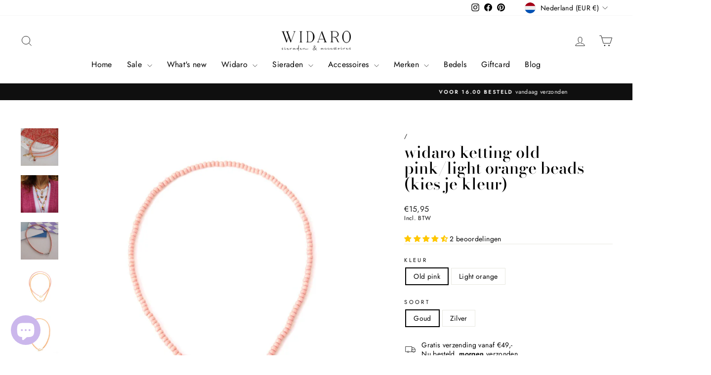

--- FILE ---
content_type: text/html; charset=utf-8
request_url: https://www.widaro.nl/products/widaro-ketting-old-pink-light-orange-beads-kies-je-kleur
body_size: 53020
content:
<!doctype html>
<html class="no-js" lang="nl" dir="ltr">
<head>
  <meta charset="utf-8">
  <meta http-equiv="X-UA-Compatible" content="IE=edge,chrome=1">
  <meta name="viewport" content="width=device-width,initial-scale=1">
  <meta name="theme-color" content="#ff8c4e">
  <link rel="canonical" href="https://www.widaro.nl/products/widaro-ketting-old-pink-light-orange-beads-kies-je-kleur">
  <link rel="preconnect" href="https://cdn.shopify.com" crossorigin>
  <link rel="preconnect" href="https://fonts.shopifycdn.com" crossorigin>
  <link rel="dns-prefetch" href="https://productreviews.shopifycdn.com">
  <link rel="dns-prefetch" href="https://ajax.googleapis.com">
  <link rel="dns-prefetch" href="https://maps.googleapis.com">
  <link rel="dns-prefetch" href="https://maps.gstatic.com"><link rel="shortcut icon" href="//www.widaro.nl/cdn/shop/files/Logo_widaro_officieel_ff205130-329d-4134-a735-e4a8ab792d26_32x32.png?v=1666181011" type="image/png" /><title>widaro ketting old pink/light orange beads (kies je kleur)
&ndash; Widaro
</title>
<meta name="description" content="Ketting uit de Widaro collectie geregen met rocailles. De ketting heeft een roestvrijstalen sluiting waar je ook nog leuke bedels aan kunt hangen. Lengte: 44 cm, kies welke kleur ketting je wilt en of je er een gouden of zilveren sluiting aan wilt. "><meta property="og:site_name" content="Widaro">
  <meta property="og:url" content="https://www.widaro.nl/products/widaro-ketting-old-pink-light-orange-beads-kies-je-kleur">
  <meta property="og:title" content="widaro ketting old pink/light orange beads (kies je kleur)">
  <meta property="og:type" content="product">
  <meta property="og:description" content="Ketting uit de Widaro collectie geregen met rocailles. De ketting heeft een roestvrijstalen sluiting waar je ook nog leuke bedels aan kunt hangen. Lengte: 44 cm, kies welke kleur ketting je wilt en of je er een gouden of zilveren sluiting aan wilt. "><meta property="og:image" content="http://www.widaro.nl/cdn/shop/files/P6183625.jpg?v=1687160173">
    <meta property="og:image:secure_url" content="https://www.widaro.nl/cdn/shop/files/P6183625.jpg?v=1687160173">
    <meta property="og:image:width" content="1000">
    <meta property="og:image:height" content="1000"><meta name="twitter:site" content="@">
  <meta name="twitter:card" content="summary_large_image">
  <meta name="twitter:title" content="widaro ketting old pink/light orange beads (kies je kleur)">
  <meta name="twitter:description" content="Ketting uit de Widaro collectie geregen met rocailles. De ketting heeft een roestvrijstalen sluiting waar je ook nog leuke bedels aan kunt hangen. Lengte: 44 cm, kies welke kleur ketting je wilt en of je er een gouden of zilveren sluiting aan wilt. ">
<style data-shopify>@font-face {
  font-family: "Bodoni Moda";
  font-weight: 500;
  font-style: normal;
  font-display: swap;
  src: url("//www.widaro.nl/cdn/fonts/bodoni_moda/bodonimoda_n5.36d0da1db617c453fb46e8089790ab6dc72c2356.woff2") format("woff2"),
       url("//www.widaro.nl/cdn/fonts/bodoni_moda/bodonimoda_n5.40f612bab009769f87511096f185d9228ad3baa3.woff") format("woff");
}

  @font-face {
  font-family: Jost;
  font-weight: 400;
  font-style: normal;
  font-display: swap;
  src: url("//www.widaro.nl/cdn/fonts/jost/jost_n4.d47a1b6347ce4a4c9f437608011273009d91f2b7.woff2") format("woff2"),
       url("//www.widaro.nl/cdn/fonts/jost/jost_n4.791c46290e672b3f85c3d1c651ef2efa3819eadd.woff") format("woff");
}


  @font-face {
  font-family: Jost;
  font-weight: 600;
  font-style: normal;
  font-display: swap;
  src: url("//www.widaro.nl/cdn/fonts/jost/jost_n6.ec1178db7a7515114a2d84e3dd680832b7af8b99.woff2") format("woff2"),
       url("//www.widaro.nl/cdn/fonts/jost/jost_n6.b1178bb6bdd3979fef38e103a3816f6980aeaff9.woff") format("woff");
}

  @font-face {
  font-family: Jost;
  font-weight: 400;
  font-style: italic;
  font-display: swap;
  src: url("//www.widaro.nl/cdn/fonts/jost/jost_i4.b690098389649750ada222b9763d55796c5283a5.woff2") format("woff2"),
       url("//www.widaro.nl/cdn/fonts/jost/jost_i4.fd766415a47e50b9e391ae7ec04e2ae25e7e28b0.woff") format("woff");
}

  @font-face {
  font-family: Jost;
  font-weight: 600;
  font-style: italic;
  font-display: swap;
  src: url("//www.widaro.nl/cdn/fonts/jost/jost_i6.9af7e5f39e3a108c08f24047a4276332d9d7b85e.woff2") format("woff2"),
       url("//www.widaro.nl/cdn/fonts/jost/jost_i6.2bf310262638f998ed206777ce0b9a3b98b6fe92.woff") format("woff");
}

</style><link href="//www.widaro.nl/cdn/shop/t/8/assets/theme.css?v=128288086587481991701720778219" rel="stylesheet" type="text/css" media="all" />
<style data-shopify>:root {
    --typeHeaderPrimary: "Bodoni Moda";
    --typeHeaderFallback: serif;
    --typeHeaderSize: 38px;
    --typeHeaderWeight: 500;
    --typeHeaderLineHeight: 1;
    --typeHeaderSpacing: 0.0em;

    --typeBasePrimary:Jost;
    --typeBaseFallback:sans-serif;
    --typeBaseSize: 14px;
    --typeBaseWeight: 400;
    --typeBaseSpacing: 0.025em;
    --typeBaseLineHeight: 1.3;
    --typeBaselineHeightMinus01: 1.2;

    --typeCollectionTitle: 18px;

    --iconWeight: 2px;
    --iconLinecaps: miter;

    
        --buttonRadius: 3px;
    

    --colorGridOverlayOpacity: 0.04;
    }

    .placeholder-content {
    background-image: linear-gradient(100deg, #ffffff 40%, #f7f7f7 63%, #ffffff 79%);
    }</style>
 <script>
window.rumv = window.rumv || function() { (window.rumv.q = window.rumv.q || []).push(arguments) };
(function(rum, vi,si,on) {
	var s = JSON.parse( sessionStorage.getItem('rumv') || '{"pageviews":0}' ); s.pageviews++;
	if ( s.urls && s.regex && ( s.page = eval('('+s.regex+')')( s.urls, vi.location.pathname ) ) && !s.page.type ) {
			return sessionStorage.setItem('rumv', JSON.stringify( s ) );
		}
	
	vi.rumv.storage = s;
	var head = si.querySelector('head'), js = si.createElement('script');
	js.src = 'https://d5yoctgpv4cpx.cloudfront.net/'+rum+'/v4-'+vi.location.hostname+'.js';
	head.appendChild(js);
})( 'RUM-BB52C38713', window, document, 'widaro.nl' );
//# sourceURL=rumvision.inline.js
</script>


  <script>
    document.documentElement.className = document.documentElement.className.replace('no-js', 'js');

    window.theme = window.theme || {};
    theme.routes = {
      home: "/",
      cart: "/cart.js",
      cartPage: "/cart",
      cartAdd: "/cart/add.js",
      cartChange: "/cart/change.js",
      search: "/search",
      predictiveSearch: "/search/suggest"
    };
    theme.strings = {
      soldOut: "Uitverkocht",
      unavailable: "Niet beschikbaar",
      inStockLabel: "Op voorraad, klaar om te verzenden",
      oneStockLabel: "Lage voorraad - [count] op voorraad",
      otherStockLabel: "Lage voorraad - [count] op voorraad",
      willNotShipUntil: "Wordt niet verzonden voor [date]",
      willBeInStockAfter: "Komt weer op voorraad na [date]",
      waitingForStock: "Voorraad onderweg",
      savePrice: "Bespaar [saved_amount]",
      cartEmpty: "Je winkelmandje is leeg.",
      cartTermsConfirmation: "Je moet akkoord gaan met de levervoorwaarden om af te rekenen",
      searchCollections: "Collecties:",
      searchPages: "Pagina\u0026#39;s:",
      searchArticles: "Artikelen:",
      productFrom: "Van ",
      maxQuantity: "Translation missing: nl.cart.general.max_quantity"
    };
    theme.settings = {
      cartType: "page",
      isCustomerTemplate: false,
      moneyFormat: "€{{amount_with_comma_separator}}",
      saveType: "dollar",
      productImageSize: "square",
      productImageCover: false,
      predictiveSearch: true,
      predictiveSearchType: null,
      predictiveSearchVendor: false,
      predictiveSearchPrice: true,
      quickView: true,
      themeName: 'Impulse',
      themeVersion: "7.5.0"
    };
  </script>

  <script>window.performance && window.performance.mark && window.performance.mark('shopify.content_for_header.start');</script><meta name="facebook-domain-verification" content="2djjq48cha6xmccio3nm1lbz4kfv2z">
<meta name="facebook-domain-verification" content="k3ey7ypi3avllpa36iuz4zbbr4wnxx">
<meta id="shopify-digital-wallet" name="shopify-digital-wallet" content="/31317131308/digital_wallets/dialog">
<meta name="shopify-checkout-api-token" content="c255f21b86573a0cce8c68f9ac78a022">
<meta id="in-context-paypal-metadata" data-shop-id="31317131308" data-venmo-supported="false" data-environment="production" data-locale="nl_NL" data-paypal-v4="true" data-currency="EUR">
<link rel="alternate" type="application/json+oembed" href="https://www.widaro.nl/products/widaro-ketting-old-pink-light-orange-beads-kies-je-kleur.oembed">
<script async="async" src="/checkouts/internal/preloads.js?locale=nl-NL"></script>
<link rel="preconnect" href="https://shop.app" crossorigin="anonymous">
<script async="async" src="https://shop.app/checkouts/internal/preloads.js?locale=nl-NL&shop_id=31317131308" crossorigin="anonymous"></script>
<script id="shopify-features" type="application/json">{"accessToken":"c255f21b86573a0cce8c68f9ac78a022","betas":["rich-media-storefront-analytics"],"domain":"www.widaro.nl","predictiveSearch":true,"shopId":31317131308,"locale":"nl"}</script>
<script>var Shopify = Shopify || {};
Shopify.shop = "widaro.myshopify.com";
Shopify.locale = "nl";
Shopify.currency = {"active":"EUR","rate":"1.0"};
Shopify.country = "NL";
Shopify.theme = {"name":"widaro\/main","id":149313028435,"schema_name":"Impulse","schema_version":"7.5.0","theme_store_id":null,"role":"main"};
Shopify.theme.handle = "null";
Shopify.theme.style = {"id":null,"handle":null};
Shopify.cdnHost = "www.widaro.nl/cdn";
Shopify.routes = Shopify.routes || {};
Shopify.routes.root = "/";</script>
<script type="module">!function(o){(o.Shopify=o.Shopify||{}).modules=!0}(window);</script>
<script>!function(o){function n(){var o=[];function n(){o.push(Array.prototype.slice.apply(arguments))}return n.q=o,n}var t=o.Shopify=o.Shopify||{};t.loadFeatures=n(),t.autoloadFeatures=n()}(window);</script>
<script>
  window.ShopifyPay = window.ShopifyPay || {};
  window.ShopifyPay.apiHost = "shop.app\/pay";
  window.ShopifyPay.redirectState = null;
</script>
<script id="shop-js-analytics" type="application/json">{"pageType":"product"}</script>
<script defer="defer" async type="module" src="//www.widaro.nl/cdn/shopifycloud/shop-js/modules/v2/client.init-shop-cart-sync_C6i3jkHJ.nl.esm.js"></script>
<script defer="defer" async type="module" src="//www.widaro.nl/cdn/shopifycloud/shop-js/modules/v2/chunk.common_BswcWXXM.esm.js"></script>
<script type="module">
  await import("//www.widaro.nl/cdn/shopifycloud/shop-js/modules/v2/client.init-shop-cart-sync_C6i3jkHJ.nl.esm.js");
await import("//www.widaro.nl/cdn/shopifycloud/shop-js/modules/v2/chunk.common_BswcWXXM.esm.js");

  window.Shopify.SignInWithShop?.initShopCartSync?.({"fedCMEnabled":true,"windoidEnabled":true});

</script>
<script>
  window.Shopify = window.Shopify || {};
  if (!window.Shopify.featureAssets) window.Shopify.featureAssets = {};
  window.Shopify.featureAssets['shop-js'] = {"shop-cart-sync":["modules/v2/client.shop-cart-sync_CZ94901E.nl.esm.js","modules/v2/chunk.common_BswcWXXM.esm.js"],"init-fed-cm":["modules/v2/client.init-fed-cm_Bhxzq1Av.nl.esm.js","modules/v2/chunk.common_BswcWXXM.esm.js"],"init-windoid":["modules/v2/client.init-windoid_DaWlpY2d.nl.esm.js","modules/v2/chunk.common_BswcWXXM.esm.js"],"shop-cash-offers":["modules/v2/client.shop-cash-offers_CvzbeIcj.nl.esm.js","modules/v2/chunk.common_BswcWXXM.esm.js","modules/v2/chunk.modal_DrlAPDrt.esm.js"],"shop-button":["modules/v2/client.shop-button_C6AYsd0g.nl.esm.js","modules/v2/chunk.common_BswcWXXM.esm.js"],"init-shop-email-lookup-coordinator":["modules/v2/client.init-shop-email-lookup-coordinator_gutOgwhz.nl.esm.js","modules/v2/chunk.common_BswcWXXM.esm.js"],"shop-toast-manager":["modules/v2/client.shop-toast-manager_CNZwTRsQ.nl.esm.js","modules/v2/chunk.common_BswcWXXM.esm.js"],"shop-login-button":["modules/v2/client.shop-login-button_9WsqYXnS.nl.esm.js","modules/v2/chunk.common_BswcWXXM.esm.js","modules/v2/chunk.modal_DrlAPDrt.esm.js"],"avatar":["modules/v2/client.avatar_BTnouDA3.nl.esm.js"],"init-shop-cart-sync":["modules/v2/client.init-shop-cart-sync_C6i3jkHJ.nl.esm.js","modules/v2/chunk.common_BswcWXXM.esm.js"],"pay-button":["modules/v2/client.pay-button_D0CY5Z72.nl.esm.js","modules/v2/chunk.common_BswcWXXM.esm.js"],"init-shop-for-new-customer-accounts":["modules/v2/client.init-shop-for-new-customer-accounts_BGMyI5yD.nl.esm.js","modules/v2/client.shop-login-button_9WsqYXnS.nl.esm.js","modules/v2/chunk.common_BswcWXXM.esm.js","modules/v2/chunk.modal_DrlAPDrt.esm.js"],"init-customer-accounts-sign-up":["modules/v2/client.init-customer-accounts-sign-up_CsVy15L-.nl.esm.js","modules/v2/client.shop-login-button_9WsqYXnS.nl.esm.js","modules/v2/chunk.common_BswcWXXM.esm.js","modules/v2/chunk.modal_DrlAPDrt.esm.js"],"shop-follow-button":["modules/v2/client.shop-follow-button_CcVMvnCK.nl.esm.js","modules/v2/chunk.common_BswcWXXM.esm.js","modules/v2/chunk.modal_DrlAPDrt.esm.js"],"checkout-modal":["modules/v2/client.checkout-modal_DXQEEo_K.nl.esm.js","modules/v2/chunk.common_BswcWXXM.esm.js","modules/v2/chunk.modal_DrlAPDrt.esm.js"],"init-customer-accounts":["modules/v2/client.init-customer-accounts_BCKHF9sU.nl.esm.js","modules/v2/client.shop-login-button_9WsqYXnS.nl.esm.js","modules/v2/chunk.common_BswcWXXM.esm.js","modules/v2/chunk.modal_DrlAPDrt.esm.js"],"lead-capture":["modules/v2/client.lead-capture_BOSAdm0Q.nl.esm.js","modules/v2/chunk.common_BswcWXXM.esm.js","modules/v2/chunk.modal_DrlAPDrt.esm.js"],"shop-login":["modules/v2/client.shop-login_Dqs9bWtE.nl.esm.js","modules/v2/chunk.common_BswcWXXM.esm.js","modules/v2/chunk.modal_DrlAPDrt.esm.js"],"payment-terms":["modules/v2/client.payment-terms_BENis1BN.nl.esm.js","modules/v2/chunk.common_BswcWXXM.esm.js","modules/v2/chunk.modal_DrlAPDrt.esm.js"]};
</script>
<script id="__st">var __st={"a":31317131308,"offset":3600,"reqid":"ce4f6a1b-2453-44b5-a0c7-d12710301f6a-1768859742","pageurl":"www.widaro.nl\/products\/widaro-ketting-old-pink-light-orange-beads-kies-je-kleur","u":"d973afd535d5","p":"product","rtyp":"product","rid":8445689299283};</script>
<script>window.ShopifyPaypalV4VisibilityTracking = true;</script>
<script id="captcha-bootstrap">!function(){'use strict';const t='contact',e='account',n='new_comment',o=[[t,t],['blogs',n],['comments',n],[t,'customer']],c=[[e,'customer_login'],[e,'guest_login'],[e,'recover_customer_password'],[e,'create_customer']],r=t=>t.map((([t,e])=>`form[action*='/${t}']:not([data-nocaptcha='true']) input[name='form_type'][value='${e}']`)).join(','),a=t=>()=>t?[...document.querySelectorAll(t)].map((t=>t.form)):[];function s(){const t=[...o],e=r(t);return a(e)}const i='password',u='form_key',d=['recaptcha-v3-token','g-recaptcha-response','h-captcha-response',i],f=()=>{try{return window.sessionStorage}catch{return}},m='__shopify_v',_=t=>t.elements[u];function p(t,e,n=!1){try{const o=window.sessionStorage,c=JSON.parse(o.getItem(e)),{data:r}=function(t){const{data:e,action:n}=t;return t[m]||n?{data:e,action:n}:{data:t,action:n}}(c);for(const[e,n]of Object.entries(r))t.elements[e]&&(t.elements[e].value=n);n&&o.removeItem(e)}catch(o){console.error('form repopulation failed',{error:o})}}const l='form_type',E='cptcha';function T(t){t.dataset[E]=!0}const w=window,h=w.document,L='Shopify',v='ce_forms',y='captcha';let A=!1;((t,e)=>{const n=(g='f06e6c50-85a8-45c8-87d0-21a2b65856fe',I='https://cdn.shopify.com/shopifycloud/storefront-forms-hcaptcha/ce_storefront_forms_captcha_hcaptcha.v1.5.2.iife.js',D={infoText:'Beschermd door hCaptcha',privacyText:'Privacy',termsText:'Voorwaarden'},(t,e,n)=>{const o=w[L][v],c=o.bindForm;if(c)return c(t,g,e,D).then(n);var r;o.q.push([[t,g,e,D],n]),r=I,A||(h.body.append(Object.assign(h.createElement('script'),{id:'captcha-provider',async:!0,src:r})),A=!0)});var g,I,D;w[L]=w[L]||{},w[L][v]=w[L][v]||{},w[L][v].q=[],w[L][y]=w[L][y]||{},w[L][y].protect=function(t,e){n(t,void 0,e),T(t)},Object.freeze(w[L][y]),function(t,e,n,w,h,L){const[v,y,A,g]=function(t,e,n){const i=e?o:[],u=t?c:[],d=[...i,...u],f=r(d),m=r(i),_=r(d.filter((([t,e])=>n.includes(e))));return[a(f),a(m),a(_),s()]}(w,h,L),I=t=>{const e=t.target;return e instanceof HTMLFormElement?e:e&&e.form},D=t=>v().includes(t);t.addEventListener('submit',(t=>{const e=I(t);if(!e)return;const n=D(e)&&!e.dataset.hcaptchaBound&&!e.dataset.recaptchaBound,o=_(e),c=g().includes(e)&&(!o||!o.value);(n||c)&&t.preventDefault(),c&&!n&&(function(t){try{if(!f())return;!function(t){const e=f();if(!e)return;const n=_(t);if(!n)return;const o=n.value;o&&e.removeItem(o)}(t);const e=Array.from(Array(32),(()=>Math.random().toString(36)[2])).join('');!function(t,e){_(t)||t.append(Object.assign(document.createElement('input'),{type:'hidden',name:u})),t.elements[u].value=e}(t,e),function(t,e){const n=f();if(!n)return;const o=[...t.querySelectorAll(`input[type='${i}']`)].map((({name:t})=>t)),c=[...d,...o],r={};for(const[a,s]of new FormData(t).entries())c.includes(a)||(r[a]=s);n.setItem(e,JSON.stringify({[m]:1,action:t.action,data:r}))}(t,e)}catch(e){console.error('failed to persist form',e)}}(e),e.submit())}));const S=(t,e)=>{t&&!t.dataset[E]&&(n(t,e.some((e=>e===t))),T(t))};for(const o of['focusin','change'])t.addEventListener(o,(t=>{const e=I(t);D(e)&&S(e,y())}));const B=e.get('form_key'),M=e.get(l),P=B&&M;t.addEventListener('DOMContentLoaded',(()=>{const t=y();if(P)for(const e of t)e.elements[l].value===M&&p(e,B);[...new Set([...A(),...v().filter((t=>'true'===t.dataset.shopifyCaptcha))])].forEach((e=>S(e,t)))}))}(h,new URLSearchParams(w.location.search),n,t,e,['guest_login'])})(!0,!0)}();</script>
<script integrity="sha256-4kQ18oKyAcykRKYeNunJcIwy7WH5gtpwJnB7kiuLZ1E=" data-source-attribution="shopify.loadfeatures" defer="defer" src="//www.widaro.nl/cdn/shopifycloud/storefront/assets/storefront/load_feature-a0a9edcb.js" crossorigin="anonymous"></script>
<script crossorigin="anonymous" defer="defer" src="//www.widaro.nl/cdn/shopifycloud/storefront/assets/shopify_pay/storefront-65b4c6d7.js?v=20250812"></script>
<script data-source-attribution="shopify.dynamic_checkout.dynamic.init">var Shopify=Shopify||{};Shopify.PaymentButton=Shopify.PaymentButton||{isStorefrontPortableWallets:!0,init:function(){window.Shopify.PaymentButton.init=function(){};var t=document.createElement("script");t.src="https://www.widaro.nl/cdn/shopifycloud/portable-wallets/latest/portable-wallets.nl.js",t.type="module",document.head.appendChild(t)}};
</script>
<script data-source-attribution="shopify.dynamic_checkout.buyer_consent">
  function portableWalletsHideBuyerConsent(e){var t=document.getElementById("shopify-buyer-consent"),n=document.getElementById("shopify-subscription-policy-button");t&&n&&(t.classList.add("hidden"),t.setAttribute("aria-hidden","true"),n.removeEventListener("click",e))}function portableWalletsShowBuyerConsent(e){var t=document.getElementById("shopify-buyer-consent"),n=document.getElementById("shopify-subscription-policy-button");t&&n&&(t.classList.remove("hidden"),t.removeAttribute("aria-hidden"),n.addEventListener("click",e))}window.Shopify?.PaymentButton&&(window.Shopify.PaymentButton.hideBuyerConsent=portableWalletsHideBuyerConsent,window.Shopify.PaymentButton.showBuyerConsent=portableWalletsShowBuyerConsent);
</script>
<script data-source-attribution="shopify.dynamic_checkout.cart.bootstrap">document.addEventListener("DOMContentLoaded",(function(){function t(){return document.querySelector("shopify-accelerated-checkout-cart, shopify-accelerated-checkout")}if(t())Shopify.PaymentButton.init();else{new MutationObserver((function(e,n){t()&&(Shopify.PaymentButton.init(),n.disconnect())})).observe(document.body,{childList:!0,subtree:!0})}}));
</script>
<script id='scb4127' type='text/javascript' async='' src='https://www.widaro.nl/cdn/shopifycloud/privacy-banner/storefront-banner.js'></script><link id="shopify-accelerated-checkout-styles" rel="stylesheet" media="screen" href="https://www.widaro.nl/cdn/shopifycloud/portable-wallets/latest/accelerated-checkout-backwards-compat.css" crossorigin="anonymous">
<style id="shopify-accelerated-checkout-cart">
        #shopify-buyer-consent {
  margin-top: 1em;
  display: inline-block;
  width: 100%;
}

#shopify-buyer-consent.hidden {
  display: none;
}

#shopify-subscription-policy-button {
  background: none;
  border: none;
  padding: 0;
  text-decoration: underline;
  font-size: inherit;
  cursor: pointer;
}

#shopify-subscription-policy-button::before {
  box-shadow: none;
}

      </style>

<script>window.performance && window.performance.mark && window.performance.mark('shopify.content_for_header.end');</script>

  <script src="//www.widaro.nl/cdn/shop/t/8/assets/vendor-scripts-v11.js" defer="defer"></script><link rel="stylesheet" href="//www.widaro.nl/cdn/shop/t/8/assets/country-flags.css"><script src="//www.widaro.nl/cdn/shop/t/8/assets/theme.js?v=136904160527539270741720704591" defer="defer"></script>
<script>window.is_hulkpo_installed=true</script><script type="text/javascript">
  //BOOSTER APPS COMMON JS CODE
  window.BoosterApps = window.BoosterApps || {};
  window.BoosterApps.common = window.BoosterApps.common || {};
  window.BoosterApps.common.shop = {
    permanent_domain: 'widaro.myshopify.com',
    currency: "EUR",
    money_format: "€{{amount_with_comma_separator}}",
    id: 31317131308
  };
  

  window.BoosterApps.common.template = 'product';
  window.BoosterApps.common.cart = {};
  window.BoosterApps.common.vapid_public_key = "BJuXCmrtTK335SuczdNVYrGVtP_WXn4jImChm49st7K7z7e8gxSZUKk4DhUpk8j2Xpiw5G4-ylNbMKLlKkUEU98=";
  window.BoosterApps.global_config = {"asset_urls":{"loy":{"init_js":"https:\/\/cdn.shopify.com\/s\/files\/1\/0194\/1736\/6592\/t\/1\/assets\/ba_loy_init.js?v=1669652886","widget_js":"https:\/\/cdn.shopify.com\/s\/files\/1\/0194\/1736\/6592\/t\/1\/assets\/ba_loy_widget.js?v=1669575631","widget_css":"https:\/\/cdn.shopify.com\/s\/files\/1\/0194\/1736\/6592\/t\/1\/assets\/ba_loy_widget.css?v=1669585385","page_init_js":"https:\/\/cdn.shopify.com\/s\/files\/1\/0194\/1736\/6592\/t\/1\/assets\/ba_loy_page_init.js?v=1669575634","page_widget_js":"https:\/\/cdn.shopify.com\/s\/files\/1\/0194\/1736\/6592\/t\/1\/assets\/ba_loy_page_widget.js?v=1669575636","page_widget_css":"https:\/\/cdn.shopify.com\/s\/files\/1\/0194\/1736\/6592\/t\/1\/assets\/ba_loy_page.css?v=1669570294","page_preview_js":"\/assets\/msg\/loy_page_preview.js"},"rev":{"init_js":"https:\/\/cdn.shopify.com\/s\/files\/1\/0194\/1736\/6592\/t\/1\/assets\/ba_rev_init.js?v=1661914377","widget_js":"https:\/\/cdn.shopify.com\/s\/files\/1\/0194\/1736\/6592\/t\/1\/assets\/ba_rev_widget.js?v=1661914380","modal_js":"https:\/\/cdn.shopify.com\/s\/files\/1\/0194\/1736\/6592\/t\/1\/assets\/ba_rev_modal.js?v=1661914383","widget_css":"https:\/\/cdn.shopify.com\/s\/files\/1\/0194\/1736\/6592\/t\/1\/assets\/ba_rev_widget.css?v=1658336090","modal_css":"https:\/\/cdn.shopify.com\/s\/files\/1\/0194\/1736\/6592\/t\/1\/assets\/ba_rev_modal.css?v=1658336088"},"pu":{"init_js":"https:\/\/cdn.shopify.com\/s\/files\/1\/0194\/1736\/6592\/t\/1\/assets\/ba_pu_init.js?v=1635877170"},"widgets":{"init_js":"https:\/\/cdn.shopify.com\/s\/files\/1\/0194\/1736\/6592\/t\/1\/assets\/ba_widget_init.js?v=1664718511","modal_js":"https:\/\/cdn.shopify.com\/s\/files\/1\/0194\/1736\/6592\/t\/1\/assets\/ba_widget_modal.js?v=1666801442","modal_css":"https:\/\/cdn.shopify.com\/s\/files\/1\/0194\/1736\/6592\/t\/1\/assets\/ba_widget_modal.css?v=1654723622"},"forms":{"init_js":"https:\/\/cdn.shopify.com\/s\/files\/1\/0194\/1736\/6592\/t\/1\/assets\/ba_forms_init.js?v=1669575638","widget_js":"https:\/\/cdn.shopify.com\/s\/files\/1\/0194\/1736\/6592\/t\/1\/assets\/ba_forms_widget.js?v=1669575640","forms_css":"https:\/\/cdn.shopify.com\/s\/files\/1\/0194\/1736\/6592\/t\/1\/assets\/ba_forms.css?v=1654711758"},"global":{"helper_js":"https:\/\/cdn.shopify.com\/s\/files\/1\/0194\/1736\/6592\/t\/1\/assets\/ba_tracking.js?v=1637601969"}},"proxy_paths":{"loy":"\/apps\/ba-loy","app_metrics":"\/apps\/ba-loy\/app_metrics","push_subscription":"\/apps\/ba-loy\/push"},"aat":["cookie","loy"],"pv":false,"sts":false,"bam":false,"base_money_format":"€{{amount_with_comma_separator}}"};

  
    if (window.BoosterApps.common.template == 'product'){
      window.BoosterApps.common.product = {
        id: 8445689299283, price: 1595, handle: "widaro-ketting-old-pink-light-orange-beads-kies-je-kleur", tags: ["beads necklaces","kettingen","Korte kettingen","surfkettingen","widaro kettingen"],
        available: true, title: "widaro ketting old pink\/light orange beads (kies je kleur)", variants: [{"id":46755336847699,"title":"Old pink \/ Goud","option1":"Old pink","option2":"Goud","option3":null,"sku":"Kefopg","requires_shipping":true,"taxable":true,"featured_image":{"id":51164249555283,"product_id":8445689299283,"position":6,"created_at":"2023-06-19T09:36:10+02:00","updated_at":"2025-03-06T16:53:17+01:00","alt":null,"width":1000,"height":1000,"src":"\/\/www.widaro.nl\/cdn\/shop\/files\/P6193643.jpg?v=1741276397","variant_ids":[46755336847699]},"available":true,"name":"widaro ketting old pink\/light orange beads (kies je kleur) - Old pink \/ Goud","public_title":"Old pink \/ Goud","options":["Old pink","Goud"],"price":1595,"weight":0,"compare_at_price":null,"inventory_management":"shopify","barcode":"","featured_media":{"alt":null,"id":43814509576531,"position":6,"preview_image":{"aspect_ratio":1.0,"height":1000,"width":1000,"src":"\/\/www.widaro.nl\/cdn\/shop\/files\/P6193643.jpg?v=1741276397"}},"requires_selling_plan":false,"selling_plan_allocations":[]},{"id":46755336880467,"title":"Old pink \/ Zilver","option1":"Old pink","option2":"Zilver","option3":null,"sku":"Kefopz","requires_shipping":true,"taxable":true,"featured_image":{"id":62136408506707,"product_id":8445689299283,"position":3,"created_at":"2025-03-06T16:53:11+01:00","updated_at":"2025-03-06T16:53:17+01:00","alt":null,"width":1000,"height":1000,"src":"\/\/www.widaro.nl\/cdn\/shop\/files\/old_pink_zilver.jpg?v=1741276397","variant_ids":[46755336880467]},"available":true,"name":"widaro ketting old pink\/light orange beads (kies je kleur) - Old pink \/ Zilver","public_title":"Old pink \/ Zilver","options":["Old pink","Zilver"],"price":1595,"weight":0,"compare_at_price":null,"inventory_management":"shopify","barcode":"","featured_media":{"alt":null,"id":53066038772051,"position":3,"preview_image":{"aspect_ratio":1.0,"height":1000,"width":1000,"src":"\/\/www.widaro.nl\/cdn\/shop\/files\/old_pink_zilver.jpg?v=1741276397"}},"requires_selling_plan":false,"selling_plan_allocations":[]},{"id":46755336913235,"title":"Light orange \/ Goud","option1":"Light orange","option2":"Goud","option3":null,"sku":"Keflog","requires_shipping":true,"taxable":true,"featured_image":{"id":51164249620819,"product_id":8445689299283,"position":5,"created_at":"2023-06-19T09:36:10+02:00","updated_at":"2025-03-06T16:53:17+01:00","alt":null,"width":1000,"height":1000,"src":"\/\/www.widaro.nl\/cdn\/shop\/files\/P6193645.jpg?v=1741276397","variant_ids":[46755336913235,46755336946003]},"available":true,"name":"widaro ketting old pink\/light orange beads (kies je kleur) - Light orange \/ Goud","public_title":"Light orange \/ Goud","options":["Light orange","Goud"],"price":1595,"weight":0,"compare_at_price":null,"inventory_management":"shopify","barcode":"","featured_media":{"alt":null,"id":43814509543763,"position":5,"preview_image":{"aspect_ratio":1.0,"height":1000,"width":1000,"src":"\/\/www.widaro.nl\/cdn\/shop\/files\/P6193645.jpg?v=1741276397"}},"requires_selling_plan":false,"selling_plan_allocations":[]},{"id":46755336946003,"title":"Light orange \/ Zilver","option1":"Light orange","option2":"Zilver","option3":null,"sku":"Kefloz","requires_shipping":true,"taxable":true,"featured_image":{"id":51164249620819,"product_id":8445689299283,"position":5,"created_at":"2023-06-19T09:36:10+02:00","updated_at":"2025-03-06T16:53:17+01:00","alt":null,"width":1000,"height":1000,"src":"\/\/www.widaro.nl\/cdn\/shop\/files\/P6193645.jpg?v=1741276397","variant_ids":[46755336913235,46755336946003]},"available":true,"name":"widaro ketting old pink\/light orange beads (kies je kleur) - Light orange \/ Zilver","public_title":"Light orange \/ Zilver","options":["Light orange","Zilver"],"price":1595,"weight":0,"compare_at_price":null,"inventory_management":"shopify","barcode":"","featured_media":{"alt":null,"id":43814509543763,"position":5,"preview_image":{"aspect_ratio":1.0,"height":1000,"width":1000,"src":"\/\/www.widaro.nl\/cdn\/shop\/files\/P6193645.jpg?v=1741276397"}},"requires_selling_plan":false,"selling_plan_allocations":[]}]
      };
    }
  

    window.BoosterApps.loy_config = {"brand_theme_settings":{"button_bg":"#e1bee7","header_bg":"#e1bee7","desc_color":"#737376","icon_color":"#3a3a3a","link_color":"#e1bee7","visibility":"both","cards_shape":"rounded","hide_widget":"true","launcher_bg":"#e1bee7","title_color":"#212b36","banner_image":"","inputs_shape":"rounded","buttons_shape":"rounded","primary_color":"#e1bee7","launcher_shape":"circle","container_shape":"rounded","mobile_placement":"right","button_text_color":"#fff","desktop_placement":"right","header_text_color":"#fff","launcher_text_color":"#ffffff","mobile_side_spacing":"20","desktop_side_spacing":"20","visibility_condition":"","mobile_bottom_spacing":"20","desktop_bottom_spacing":"20","widget_icon_preview_url":"","hide_widget_launcher_on_mobile":"false","widget_banner_image_preview_url":""},"launcher_style_settings":{"mobile_icon":"star","mobile_text":"Spaar punten","desktop_icon":"star","desktop_text":"Spaar punten","mobile_layout":"icon_with_text","desktop_layout":"icon_with_text","mobile_launcher_icon":null,"desktop_launcher_icon":null},"points_program_enabled":true,"referral_program_enabled":false,"vip_program_enabled":false,"vip_program_tier_type":"points_earned","vip_program_period":"lifetime","panel_order_settings":{},"font_settings":{},"brand_panel_settings":{"visitor_header_caption":"Doe mee en krijg leuke extra's!","visitor_header_title":"Widaro punten sparen","acct_creation_title":"Doe mee en krijg automatisch punten","acct_creation_desc":"Get rewarded for being an awesome customer","acct_creation_sign_in":"Heb je al een account?","acct_creation_btn":"Aanmelden","visitor_point_header":"Punten sparen","visitor_point_desc":"Spaar punten en zet ze in voor shoptegoed!","member_header_caption":"Your points","member_header_title":"{points}","member_point_header":"Points","member_point_desc":"Earn points and turn these into rewards!","general_ways_to_earn":"Manieren om te sparen","general_ways_to_redeem":"Manieren om te verzilveren","general_sign_in":"Log in","general_sign_up":"Meld je aan","general_signed_up":"Aangemeld","general_no_rewards_yet":"Nog geen beloning","general_your_rewards_will_show_here":"Dit zijn jouw beloningen","general_past_rewards":"Gebruikte beloningen","general_go_back":"Ga terug","general_your_rewards":"Jouw beloningen","general_upcoming_reward":"Eerste beloning","general_redeem":"Verzilver","general_redeemed_a_reward":"Verziler een beloning","general_loyalty_program_and_rewards":"Loyalty Program \u0026 Rewards","general_you_have":"Jij hebt","general_you_have_points":"You have {{points}} points","general_expiration_date":"Expiration Date","general_click_to_see_more":"View My Rewards Account","general_rewards":"Beloningen","general_reward":"Beloning","general_manual_points_adjust":"handmatige aanpassing punten","general_add_points_default_note":"Punten toegekend door punten import","general_points_for_judgeme_review":"JudgeMe review","general_reset_removal_default_note":"Bestaande punten verwijderd voor punten reset uit import","general_reset_new_balance_default_note":"Punten teruggezet naar nieuw saldo door puntenimport","general_refund_points":"Punten teruggestort","general_cancel_points":"Points canceled","general_use_discount_code":"Gebruik deze kortingscode op je volgende order!","general_apply_code":"Gebruik code","general_add_product_to_cart":"Voeg een product toe aan je winkelwagen","general_spend":"Jij hebt gebruikt","general_spent":"Gebruikt","general_points":"Punten","general_point":"Punt","general_discount_amount_coupon":"€{{discount_amount}} kortingsbon","general_discount_amount":"punten voor €{{discount_amount}} korting","general_no_points_yet":"Nog geen punten","general_no_activity_yet":"No activity yet","general_have_not_earned_points":"Je hebt nog geen punten verdiend","general_place_an_order":"Plaats een bestelling","general_placed_an_order":"Een bestelling geplaatst","general_points_for_every":"Punten voor elke","general_how_to_earn_points":"Manieren om te sparen","general_points_activity":"Punten geschiedenis","general_celebrate_birthday":"Vier een verjaardag","general_celebrate_birthday_past_tense":"Verjaardag gevierd","general_birthday_reward":"Vier met een beloning","general_celebrate_your_birthday":"Vier je verjaardag! 🎉 Please give us 30 days notice - otherwise, you'll have to wait another year.","general_edit_date":"Datum","general_month":"Maand","general_day":"Dag","general_enter_valid_date":"Vertel je datum","general_save_date":"Datum bewaard","general_reward_show":"Laten zien","general_share_via_email":"Deel via email","general_share_on":"Deel met","general_please_choose_an_option":"Kies een optie van de ","general_product_page":"product pagina","general_were_awarded_points":"were awarded points","general_by":"door","social_instagram_follow":"Volg op Instagram","social_tiktok_follow":"Follow on TikTok","social_facebook_like":"Like de pagina op Facebook","social_facebook_share":"Deel link op Facebook","social_twitter_follow":"Volg op Twitter","social_twitter_share":"Deel link op Twitter","social_instagram_follow_past_tense":"Gevolgd op Instagram","social_tiktok_follow_past_tense":"Followed on TikTok","social_facebook_like_past_tense":"Pagina geliked op Facebook","social_facebook_share_past_tense":"Link gedeeld op Facebook","social_twitter_follow_past_tense":"Gevolgd op Twitter","social_twitter_share_past_tense":"Link gedeeld op Twitter","social_follow":"Volg","social_share":"Deel ","social_like":"Like","referral_complete":"Voltooi een verwijzing","referral_complete_past_tense":"Een verwijzing voltooid","referral_complete_points":"{{points_amount}}Punten voor elke voltooide verwijzing","review_complete":"Post a product review","review_complete_past_tense":"Posted a product review","review_complete_points":"{{points_amount}} Points for every review posted","referrals_title":"Verwijs programma","referrals_visitor_desc":"Verwijs een vriend die een aankoop doet, en jullie zullen allebei een beloning krijgen","referrals_create_account_to_claim_coupon":"Maak een account aan om je coupon te claimen","referrals_create_account":"Maak een account","referrals_referred_reward":"Zij krijgt","referrals_referrer_reward":"Jij krijgt","referrals_call_to_action":"Verwijs vrienden en krijg","referrals_completed":"Tot nu toe voltooide verwijzingen","referrals_share_link":"Deel deze link met een vriend zodat ze de beloning kunnen claimen","referrals_referral_code":"Je verwijzingslink om te delen","referrals_get_reward":"Haal je","referrals_claimed_reward":"Hier is jouw","referrals_claim_reward":"Krijg je cadeau","referrals_email_invite":"Verwijs vrienden via email","referrals_email_send":"Verstuur een email","referrals_email_to":"Naar","referrals_email_to_placeholder":"Een door komma's gescheiden lijst met e-mails toevoegen","referrals_email_message":"Bericht","referrals_email_message_placeholder":"Pas je verwijzingsbericht aan. De verwijzingslink wordt automatisch toegevoegd.","referrals_email_your_friend_has_referred_you":"Your friend has referred you to {{shop_name}}","referrals_email_checkout_out_and_claim_reward":"Check out the referral link and claim a free reward.","referrals_invalid_email":"Vul een geldig e-mailadres in","referrals_no_referrals_yet":"Nog geen verwijzingen","referrals_your_referrals_show_here":"Je verwijzingen worden hier weergegeven.","referrals_your_referrals":"Jouw verwijzingen","referrals_status_pending":"in behandeling","referrals_status_completed":"Voldaan","referrals_status_blocked":"Geblokkeerd","vip_tiers":"VIP-niveaus","vip_status":"VIP Status","vip_reward":"VIP beloning","vip_tier_desc":"Krijg toegang tot exclusieve beloningen.","vip_reward_earned_via":"Gekregen via {{vip_tier_name}} niveau","vip_tier_no_vip_history":"Nog geen VIP-lidmaatschapsgeschiedenis","vip_tier_vip_history":"VIP geschiedenis","vip_tier_added_to":"Toegevoegd aan {{tier_name}}","vip_tier_achieved":"Ontgrendeld {{tier_name}}","vip_tier_dropped_to":"Viel op{{tier_name}}","vip_tier_retained_to":"Gehouden {{tier_name}}","vip_tier_earn_points":"Verdien {{points}} Punten","vip_tier_spend":"Gebruikt {{amount}}","vip_perks":"Voordelen","vip_benefits":"Voordelen","vip_tier_to_unlock":"opendoen","vip_achieved_until":"Bereikt tot","vip_you_have_achieved":"You've achieved","vip_tier_on_highest":"Je hebt het gehaald! Je hebt de hoogste beloning gehaald.","general_error":"Hmm, er is iets misgegaan, probeer het binnenkort nog eens","general_redeem_error_min_points":"Minimum aantal punten niet gehaald om in te wisselen","general_redeem_error_max_points":"Maximum aantal te besteden punten overschreden","tos_max_shipping_amount":"Maximaal verzendbedrag van {{max_shipping_amount}}.","tos_expiry_months":"Verloopt {{expiry_months}} maand(en) na verzilvering.","tos_expiry_at":"Reward expires on {{expiry_date}}","tos_free_product":"Beloning is alleen van toepassing op {{product_name}}","tos_min_order_amount":"Geldt voor alle bestellingen van meer dan {{min_order_amount}}.","tos_apply_to_collection":" Alleen voor producten in specifieke collecties."},"widget_css":"#baLoySectionWrapper .ba-loy-bg-color {\n  background-color: #e1bee7;\n}\n\n#baLoySectionWrapper .section-panel-wrapper {\n  box-shadow:rgba(0, 0, 0, 0.1) 0px 4px 15px 0px, rgba(0, 0, 0, 0.1) 0px 1px 2px 0px, #e1bee7 0px 2px 0px 0px inset;\n}\n\n\n\n\n.header-main, .header-secondary, .points-expiry-desc {\n\tcolor: #fff !important;\n}\n.main-default a.sign-in{\n  color: #e1bee7 !important;\n}\n\n.section-table-piece-detail-items .li-img path {\n  fill: #3a3a3a;\n}\n\n.buttons-icons-detail-image .li-img {\n  fill: #3a3a3a;\n}\n\n#baLoySectionWrapper .loy-button-main{\n    background: #e1bee7;\n    color: #fff;\n}\n\n  #baLoySectionWrapper .loy-button-main{\n    color: #fff;\n  }\n\n  #baLoySectionWrapper .main-default, #baLoySectionWrapper div.panel-section .head-title,#baLoySectionWrapper body {\n    color: #212b36;\n  }\n\n  #baLoySectionWrapper .section-panel-wrapper .panel-desc, #baLoySectionWrapper .main-default.sign-in-text{\n    color: #737376;\n  }\n\n  #launcher-wrapper{\n    background: #e1bee7;\n  }\n\n\n.ba-loy-namespace .ba-loy-messenger-frame, #launcher-wrapper{\n  right: 20px;\n  left: auto;\n}\n.ba-loy-namespace .ba-loy-messenger-frame {\n  bottom: 90px;\n}\n#launcher-wrapper{\n  bottom: 20px;\n}\n\n.launcher-text{\n  color: #ffffff !important;\n}\n\n#launcher-wrapper .launcher-desktop { display: block; }\n#launcher-wrapper .launcher-mobile  { display: none;  }\n\n@media (max-device-width: 851px) and (orientation: landscape), (max-width: 500px) {\n  .ba-loy-namespace .ba-loy-messenger-frame{\n    height: 100%;\n    min-height: 100%;\n    bottom: 0;\n    right: 0;\n    left: 0;\n    top: 0;\n    width: 100%;\n    border-radius: 0 !important;\n  }\n  #launcher-wrapper.up{\n    display: none;\n  }\n  #launcher-wrapper{\n    right: 20px;\n    left: auto;\n    bottom: 20px;\n  }\n  #launcher-wrapper .launcher-desktop { display: none;  }\n  #launcher-wrapper .launcher-mobile  { display: block; }\n}\n\n#launcher-wrapper:not(.up){display: none;}\n\n\n.ba-loy-circle{border-radius: 30px !important;}\n.ba-loy-rounded{border-radius: 10px !important;}\n.ba-loy-square{border-radius: 0px !important;}\n","custom_css":null,"ways_to_earn":[{"automation_id":105615,"status":"active","trigger":"loy_contact_member_enabled","step_id":547233,"points_amount":50,"points_type":"fixed","icon_url":null},{"automation_id":105616,"status":"active","trigger":"order_placed","step_id":547234,"points_amount":7,"points_type":"multiplier","icon_url":null}],"widget_custom_icons":{"brand_icon":null,"rewards":null,"ways_to_earn":null,"ways_to_redeem":null},"referral_rewards":{"referrer_reward":{"id":96334,"name":"€5 off coupon","reward_type":"fixed_amount","properties":{"applies_to":"entire"}},"referred_reward":{"id":96335,"name":"€5 off coupon","reward_type":"fixed_amount","properties":{"applies_to":"entire"}}},"referral_social_settings":{"email":"false","twitter":"true","facebook":"true","twitter_message":""},"referrals_customer_account_required":false,"vip_tiers":[],"show_customer_page_widget":false,"shopify_account_embed_custom_css":null,"forms":[],"points_expiry_enabled":false,"frontend":{"potential_points":{"order_placed":{"enabled":true,"points_type":"multiplier","points_amount":7}}}};
    window.BoosterApps.loy_config.api_endpoint = "/apps/ba-loy";
    window.BoosterApps.loy_config.domain_name = "loyalty.rivo.io";




</script>


<script type="text/javascript">
  

  //Global snippet for Booster Apps
  //this is updated automatically - do not edit manually.

  function loadScript(src, defer, done) {
    var js = document.createElement('script');
    js.src = src;
    js.defer = defer;
    js.onload = function(){done();};
    js.onerror = function(){
      done(new Error('Failed to load script ' + src));
    };
    document.head.appendChild(js);
  }

  function browserSupportsAllFeatures() {
    return window.Promise && window.fetch && window.Symbol;
  }

  if (browserSupportsAllFeatures()) {
    main();
  } else {
    loadScript('https://polyfill-fastly.net/v3/polyfill.min.js?features=Promise,fetch', true, main);
  }

  function loadAppScripts(){
      loadScript(window.BoosterApps.global_config.asset_urls.loy.init_js, true, function(){});



  }

  function main(err) {
    //isolate the scope
    loadScript(window.BoosterApps.global_config.asset_urls.global.helper_js, false, loadAppScripts);
  }
</script>

<!-- BEGIN app block: shopify://apps/judge-me-reviews/blocks/judgeme_core/61ccd3b1-a9f2-4160-9fe9-4fec8413e5d8 --><!-- Start of Judge.me Core -->






<link rel="dns-prefetch" href="https://cdnwidget.judge.me">
<link rel="dns-prefetch" href="https://cdn.judge.me">
<link rel="dns-prefetch" href="https://cdn1.judge.me">
<link rel="dns-prefetch" href="https://api.judge.me">

<script data-cfasync='false' class='jdgm-settings-script'>window.jdgmSettings={"pagination":5,"disable_web_reviews":true,"badge_no_review_text":"Geen beoordelingen","badge_n_reviews_text":"{{ n }} beoordeling/beoordelingen","badge_star_color":"#ffc700","hide_badge_preview_if_no_reviews":true,"badge_hide_text":false,"enforce_center_preview_badge":false,"widget_title":"Klantbeoordelingen","widget_open_form_text":"Schrijf een beoordeling","widget_close_form_text":"Beoordeling annuleren","widget_refresh_page_text":"Pagina vernieuwen","widget_summary_text":"Gebaseerd op {{ number_of_reviews }} beoordeling/beoordelingen","widget_no_review_text":"Wees de eerste om een beoordeling te schrijven","widget_name_field_text":"Weergavenaam","widget_verified_name_field_text":"Geverifieerde naam (openbaar)","widget_name_placeholder_text":"Weergavenaam","widget_required_field_error_text":"Dit veld is verplicht.","widget_email_field_text":"E-mailadres","widget_verified_email_field_text":"Geverifieerde e-mail (privé, kan niet worden bewerkt)","widget_email_placeholder_text":"Je e-mailadres","widget_email_field_error_text":"Voer een geldig e-mailadres in.","widget_rating_field_text":"Beoordeling","widget_review_title_field_text":"Titel beoordeling","widget_review_title_placeholder_text":"Geef je beoordeling een titel","widget_review_body_field_text":"Beoordeling inhoud","widget_review_body_placeholder_text":"Begin hier met schrijven...","widget_pictures_field_text":"Foto/Video (optioneel)","widget_submit_review_text":"Beoordeling indienen","widget_submit_verified_review_text":"Geverifieerde beoordeling indienen","widget_submit_success_msg_with_auto_publish":"Dank je wel! Vernieuw de pagina over een paar momenten om je beoordeling te zien. Je kunt je beoordeling verwijderen of bewerken door in te loggen bij \u003ca href='https://judge.me/login' target='_blank' rel='nofollow noopener'\u003eJudge.me\u003c/a\u003e","widget_submit_success_msg_no_auto_publish":"Dank je wel! Je beoordeling wordt gepubliceerd zodra deze is goedgekeurd door de winkelbeheerder. Je kunt je beoordeling verwijderen of bewerken door in te loggen bij \u003ca href='https://judge.me/login' target='_blank' rel='nofollow noopener'\u003eJudge.me\u003c/a\u003e","widget_show_default_reviews_out_of_total_text":"{{ n_reviews_shown }} van de {{ n_reviews }} beoordelingen worden getoond.","widget_show_all_link_text":"Toon alles","widget_show_less_link_text":"Toon minder","widget_author_said_text":"{{ reviewer_name }} zei:","widget_days_text":"{{ n }} dagen geleden","widget_weeks_text":"{{ n }} week/weken geleden","widget_months_text":"{{ n }} maand/maanden geleden","widget_years_text":"{{ n }} jaar/jaren geleden","widget_yesterday_text":"Gisteren","widget_today_text":"Vandaag","widget_replied_text":"\u003e\u003e {{ shop_name }} antwoordde:","widget_read_more_text":"Lees meer","widget_reviewer_name_as_initial":"","widget_rating_filter_color":"","widget_rating_filter_see_all_text":"Bekijk alle beoordelingen","widget_sorting_most_recent_text":"Meest recent","widget_sorting_highest_rating_text":"Hoogste beoordeling","widget_sorting_lowest_rating_text":"Laagste beoordeling","widget_sorting_with_pictures_text":"Alleen foto's","widget_sorting_most_helpful_text":"Meest nuttig","widget_open_question_form_text":"Stel een vraag","widget_reviews_subtab_text":"Beoordelingen","widget_questions_subtab_text":"Vragen","widget_question_label_text":"Vraag","widget_answer_label_text":"Antwoord","widget_question_placeholder_text":"Schrijf hier je vraag","widget_submit_question_text":"Vraag indienen","widget_question_submit_success_text":"Bedankt voor je vraag! We zullen je op de hoogte stellen zodra deze is beantwoord.","widget_star_color":"#ffc700","verified_badge_text":"Geverifieerd","verified_badge_bg_color":"","verified_badge_text_color":"","verified_badge_placement":"left-of-reviewer-name","widget_review_max_height":"","widget_hide_border":false,"widget_social_share":false,"widget_thumb":false,"widget_review_location_show":false,"widget_location_format":"country_iso_code","all_reviews_include_out_of_store_products":true,"all_reviews_out_of_store_text":"uitverkocht","all_reviews_pagination":100,"all_reviews_product_name_prefix_text":"over","enable_review_pictures":true,"enable_question_anwser":true,"widget_theme":"","review_date_format":"dd/mm/yyyy","default_sort_method":"most-recent","widget_product_reviews_subtab_text":"Productbeoordelingen","widget_shop_reviews_subtab_text":"Winkelbeoordelingen","widget_other_products_reviews_text":"Beoordelingen voor andere producten","widget_store_reviews_subtab_text":"Winkelbeoordelingen","widget_no_store_reviews_text":"Deze winkel heeft nog geen beoordelingen","widget_web_restriction_product_reviews_text":"Dit product heeft nog geen beoordelingen","widget_no_items_text":"Geen items gevonden","widget_show_more_text":"Toon meer","widget_write_a_store_review_text":"Schrijf een winkelbeoordeling","widget_other_languages_heading":"Beoordelingen in andere talen","widget_translate_review_text":"Vertaal beoordeling naar {{ language }}","widget_translating_review_text":"Bezig met vertalen...","widget_show_original_translation_text":"Toon origineel ({{ language }})","widget_translate_review_failed_text":"Beoordeling kon niet worden vertaald.","widget_translate_review_retry_text":"Opnieuw proberen","widget_translate_review_try_again_later_text":"Probeer het later opnieuw","show_product_url_for_grouped_product":false,"widget_sorting_pictures_first_text":"Foto's eerst","show_pictures_on_all_rev_page_mobile":false,"show_pictures_on_all_rev_page_desktop":false,"floating_tab_hide_mobile_install_preference":true,"floating_tab_button_name":"Judge.me Reviews","floating_tab_title":"Laat klanten voor ons spreken","floating_tab_button_color":"","floating_tab_button_background_color":"","floating_tab_url":"","floating_tab_url_enabled":true,"floating_tab_tab_style":"text","all_reviews_text_badge_text":"Klanten beoordelen ons met {{ shop.metafields.judgeme.all_reviews_rating | round: 1 }}/5 op basis van {{ shop.metafields.judgeme.all_reviews_count }} beoordelingen.","all_reviews_text_badge_text_branded_style":"{{ shop.metafields.judgeme.all_reviews_rating | round: 1 }} van de 5 sterren op basis van {{ shop.metafields.judgeme.all_reviews_count }} beoordelingen","is_all_reviews_text_badge_a_link":false,"show_stars_for_all_reviews_text_badge":false,"all_reviews_text_badge_url":"","all_reviews_text_style":"text","all_reviews_text_color_style":"judgeme_brand_color","all_reviews_text_color":"#108474","all_reviews_text_show_jm_brand":true,"featured_carousel_show_header":true,"featured_carousel_title":"Dit zeggen onze klanten","testimonials_carousel_title":"Klanten beoordelen ons","videos_carousel_title":"Echte klantervaringen","cards_carousel_title":"Klanten beoordelen ons","featured_carousel_count_text":"{{ n }} reviews","featured_carousel_add_link_to_all_reviews_page":true,"featured_carousel_url":"/pages/reviews","featured_carousel_show_images":true,"featured_carousel_autoslide_interval":5,"featured_carousel_arrows_on_the_sides":true,"featured_carousel_height":350,"featured_carousel_width":80,"featured_carousel_image_size":0,"featured_carousel_image_height":250,"featured_carousel_arrow_color":"#eeeeee","verified_count_badge_style":"vintage","verified_count_badge_orientation":"horizontal","verified_count_badge_color_style":"judgeme_brand_color","verified_count_badge_color":"#108474","is_verified_count_badge_a_link":false,"verified_count_badge_url":"","verified_count_badge_show_jm_brand":true,"widget_rating_preset_default":5,"widget_first_sub_tab":"product-reviews","widget_show_histogram":true,"widget_histogram_use_custom_color":false,"widget_pagination_use_custom_color":false,"widget_star_use_custom_color":true,"widget_verified_badge_use_custom_color":false,"widget_write_review_use_custom_color":false,"picture_reminder_submit_button":"Upload Pictures","enable_review_videos":true,"mute_video_by_default":true,"widget_sorting_videos_first_text":"Video's eerst","widget_review_pending_text":"In afwachting","featured_carousel_items_for_large_screen":3,"social_share_options_order":"Facebook,Twitter","remove_microdata_snippet":true,"disable_json_ld":false,"enable_json_ld_products":false,"preview_badge_show_question_text":false,"preview_badge_no_question_text":"Geen vragen","preview_badge_n_question_text":"{{ number_of_questions }} vraag/vragen","qa_badge_show_icon":false,"qa_badge_position":"same-row","remove_judgeme_branding":true,"widget_add_search_bar":false,"widget_search_bar_placeholder":"Zoeken","widget_sorting_verified_only_text":"Alleen geverifieerd","featured_carousel_theme":"gallery","featured_carousel_show_rating":true,"featured_carousel_show_title":true,"featured_carousel_show_body":true,"featured_carousel_show_date":false,"featured_carousel_show_reviewer":true,"featured_carousel_show_product":true,"featured_carousel_header_background_color":"#108474","featured_carousel_header_text_color":"#ffffff","featured_carousel_name_product_separator":"reviewed","featured_carousel_full_star_background":"#108474","featured_carousel_empty_star_background":"#dadada","featured_carousel_vertical_theme_background":"#f9fafb","featured_carousel_verified_badge_enable":false,"featured_carousel_verified_badge_color":"#108474","featured_carousel_border_style":"round","featured_carousel_review_line_length_limit":3,"featured_carousel_more_reviews_button_text":"Bekijk alle reviews","featured_carousel_view_product_button_text":"Product bekijken","all_reviews_page_load_reviews_on":"scroll","all_reviews_page_load_more_text":"Meer beoordelingen laden","disable_fb_tab_reviews":false,"enable_ajax_cdn_cache":false,"widget_public_name_text":"openbaar weergegeven als","default_reviewer_name":"John Smith","default_reviewer_name_has_non_latin":true,"widget_reviewer_anonymous":"Anoniem","medals_widget_title":"Judge.me Beoordelingsmedailles","medals_widget_background_color":"#f9fafb","medals_widget_position":"footer_all_pages","medals_widget_border_color":"#f9fafb","medals_widget_verified_text_position":"left","medals_widget_use_monochromatic_version":false,"medals_widget_elements_color":"#108474","show_reviewer_avatar":true,"widget_invalid_yt_video_url_error_text":"Geen YouTube video URL","widget_max_length_field_error_text":"Voer niet meer dan {0} tekens in.","widget_show_country_flag":false,"widget_show_collected_via_shop_app":true,"widget_verified_by_shop_badge_style":"light","widget_verified_by_shop_text":"Geverifieerd door winkel","widget_show_photo_gallery":false,"widget_load_with_code_splitting":true,"widget_ugc_install_preference":false,"widget_ugc_title":"Door ons gemaakt, door jou gedeeld","widget_ugc_subtitle":"Tag ons om je afbeelding op onze pagina te zien","widget_ugc_arrows_color":"#ffffff","widget_ugc_primary_button_text":"Nu kopen","widget_ugc_primary_button_background_color":"#108474","widget_ugc_primary_button_text_color":"#ffffff","widget_ugc_primary_button_border_width":"0","widget_ugc_primary_button_border_style":"none","widget_ugc_primary_button_border_color":"#108474","widget_ugc_primary_button_border_radius":"25","widget_ugc_secondary_button_text":"Meer laden","widget_ugc_secondary_button_background_color":"#ffffff","widget_ugc_secondary_button_text_color":"#108474","widget_ugc_secondary_button_border_width":"2","widget_ugc_secondary_button_border_style":"solid","widget_ugc_secondary_button_border_color":"#108474","widget_ugc_secondary_button_border_radius":"25","widget_ugc_reviews_button_text":"Beoordelingen bekijken","widget_ugc_reviews_button_background_color":"#ffffff","widget_ugc_reviews_button_text_color":"#108474","widget_ugc_reviews_button_border_width":"2","widget_ugc_reviews_button_border_style":"solid","widget_ugc_reviews_button_border_color":"#108474","widget_ugc_reviews_button_border_radius":"25","widget_ugc_reviews_button_link_to":"judgeme-reviews-page","widget_ugc_show_post_date":true,"widget_ugc_max_width":"800","widget_rating_metafield_value_type":true,"widget_primary_color":"#108474","widget_enable_secondary_color":false,"widget_secondary_color":"#edf5f5","widget_summary_average_rating_text":"{{ average_rating }} van de 5","widget_media_grid_title":"Klantfoto's \u0026 -video's","widget_media_grid_see_more_text":"Meer bekijken","widget_round_style":false,"widget_show_product_medals":true,"widget_verified_by_judgeme_text":"Geverifieerd door Judge.me","widget_show_store_medals":true,"widget_verified_by_judgeme_text_in_store_medals":"Geverifieerd door Judge.me","widget_media_field_exceed_quantity_message":"Sorry, we kunnen slechts {{ max_media }} voor één beoordeling accepteren.","widget_media_field_exceed_limit_message":"{{ file_name }} is te groot, selecteer een {{ media_type }} kleiner dan {{ size_limit }}MB.","widget_review_submitted_text":"Beoordeling ingediend!","widget_question_submitted_text":"Vraag ingediend!","widget_close_form_text_question":"Annuleren","widget_write_your_answer_here_text":"Schrijf je antwoord hier","widget_enabled_branded_link":true,"widget_show_collected_by_judgeme":true,"widget_reviewer_name_color":"","widget_write_review_text_color":"","widget_write_review_bg_color":"","widget_collected_by_judgeme_text":"verzameld door Judge.me","widget_pagination_type":"standard","widget_load_more_text":"Meer laden","widget_load_more_color":"#108474","widget_full_review_text":"Volledige beoordeling","widget_read_more_reviews_text":"Meer beoordelingen lezen","widget_read_questions_text":"Vragen lezen","widget_questions_and_answers_text":"Vragen \u0026 antwoorden","widget_verified_by_text":"Geverifieerd door","widget_verified_text":"Geverifieerd","widget_number_of_reviews_text":"{{ number_of_reviews }} beoordelingen","widget_back_button_text":"Terug","widget_next_button_text":"Volgende","widget_custom_forms_filter_button":"Filters","custom_forms_style":"vertical","widget_show_review_information":false,"how_reviews_are_collected":"Hoe worden beoordelingen verzameld?","widget_show_review_keywords":false,"widget_gdpr_statement":"Hoe we je gegevens gebruiken: We nemen alleen contact met je op over de beoordeling die je hebt achtergelaten, en alleen indien nodig. Door je beoordeling in te dienen, ga je akkoord met Judge.me's \u003ca href='https://judge.me/terms' target='_blank' rel='nofollow noopener'\u003evoorwaarden\u003c/a\u003e, \u003ca href='https://judge.me/privacy' target='_blank' rel='nofollow noopener'\u003eprivacy\u003c/a\u003e en \u003ca href='https://judge.me/content-policy' target='_blank' rel='nofollow noopener'\u003einhoud\u003c/a\u003e beleid.","widget_multilingual_sorting_enabled":false,"widget_translate_review_content_enabled":false,"widget_translate_review_content_method":"manual","popup_widget_review_selection":"automatically_with_pictures","popup_widget_round_border_style":true,"popup_widget_show_title":true,"popup_widget_show_body":true,"popup_widget_show_reviewer":false,"popup_widget_show_product":true,"popup_widget_show_pictures":true,"popup_widget_use_review_picture":true,"popup_widget_show_on_home_page":true,"popup_widget_show_on_product_page":true,"popup_widget_show_on_collection_page":true,"popup_widget_show_on_cart_page":true,"popup_widget_position":"bottom_left","popup_widget_first_review_delay":5,"popup_widget_duration":5,"popup_widget_interval":5,"popup_widget_review_count":5,"popup_widget_hide_on_mobile":true,"review_snippet_widget_round_border_style":true,"review_snippet_widget_card_color":"#FFFFFF","review_snippet_widget_slider_arrows_background_color":"#FFFFFF","review_snippet_widget_slider_arrows_color":"#000000","review_snippet_widget_star_color":"#108474","show_product_variant":false,"all_reviews_product_variant_label_text":"Variant: ","widget_show_verified_branding":false,"widget_ai_summary_title":"Klanten zeggen","widget_ai_summary_disclaimer":"AI-aangedreven reviewsamenvatting op basis van recente klantbeoordelingen","widget_show_ai_summary":false,"widget_show_ai_summary_bg":false,"widget_show_review_title_input":true,"redirect_reviewers_invited_via_email":"review_widget","request_store_review_after_product_review":false,"request_review_other_products_in_order":false,"review_form_color_scheme":"default","review_form_corner_style":"square","review_form_star_color":{},"review_form_text_color":"#333333","review_form_background_color":"#ffffff","review_form_field_background_color":"#fafafa","review_form_button_color":{},"review_form_button_text_color":"#ffffff","review_form_modal_overlay_color":"#000000","review_content_screen_title_text":"Hoe zou je dit product beoordelen?","review_content_introduction_text":"We zouden het op prijs stellen als je iets over je ervaring zou willen delen.","store_review_form_title_text":"Hoe zou je deze winkel beoordelen?","store_review_form_introduction_text":"We zouden het op prijs stellen als je iets over je ervaring zou willen delen.","show_review_guidance_text":true,"one_star_review_guidance_text":"Slecht","five_star_review_guidance_text":"Goed","customer_information_screen_title_text":"Over jou","customer_information_introduction_text":"Vertel ons meer over jezelf.","custom_questions_screen_title_text":"Uw ervaring in meer detail","custom_questions_introduction_text":"Hier zijn enkele vragen om ons te helpen uw ervaring beter te begrijpen.","review_submitted_screen_title_text":"Bedankt voor je beoordeling!","review_submitted_screen_thank_you_text":"We verwerken deze en hij zal binnenkort in de winkel verschijnen.","review_submitted_screen_email_verification_text":"Bevestig je e-mail door op de link te klikken die we je net hebben gestuurd. Dit helpt ons om beoordelingen authentiek te houden.","review_submitted_request_store_review_text":"Wilt u uw winkelervaring met ons delen?","review_submitted_review_other_products_text":"Wilt u deze producten beoordelen?","store_review_screen_title_text":"Wil je je ervaring met ons delen?","store_review_introduction_text":"We waarden je feedback en gebruiken het om te verbeteren. Deel alstublieft enige gedachten of suggesties die je hebt.","reviewer_media_screen_title_picture_text":"Deel een foto","reviewer_media_introduction_picture_text":"Upload een foto om uw recensie te ondersteunen.","reviewer_media_screen_title_video_text":"Deel een video","reviewer_media_introduction_video_text":"Upload een video om uw recensie te ondersteunen.","reviewer_media_screen_title_picture_or_video_text":"Deel een foto of video","reviewer_media_introduction_picture_or_video_text":"Upload een foto of video om uw recensie te ondersteunen.","reviewer_media_youtube_url_text":"Plak hier uw Youtube URL","advanced_settings_next_step_button_text":"Volgende","advanced_settings_close_review_button_text":"Sluiten","modal_write_review_flow":false,"write_review_flow_required_text":"Verplicht","write_review_flow_privacy_message_text":"We respecteren uw privacy.","write_review_flow_anonymous_text":"Anonieme beoordeling","write_review_flow_visibility_text":"Dit zal niet zichtbaar zijn voor andere klanten.","write_review_flow_multiple_selection_help_text":"Selecteer zoveel als je wilt","write_review_flow_single_selection_help_text":"Selecteer één optie","write_review_flow_required_field_error_text":"Dit veld is verplicht","write_review_flow_invalid_email_error_text":"Voer een geldig e-mailadres in","write_review_flow_max_length_error_text":"Max. {{ max_length }} tekens.","write_review_flow_media_upload_text":"\u003cb\u003eKlik om te uploaden\u003c/b\u003e of sleep en zet neer","write_review_flow_gdpr_statement":"We nemen alleen contact met u op over uw beoordeling indien nodig. Door uw beoordeling in te dienen, gaat u akkoord met onze \u003ca href='https://judge.me/terms' target='_blank' rel='nofollow noopener'\u003ealgemene voorwaarden\u003c/a\u003e en \u003ca href='https://judge.me/privacy' target='_blank' rel='nofollow noopener'\u003eprivacybeleid\u003c/a\u003e.","rating_only_reviews_enabled":false,"show_negative_reviews_help_screen":false,"new_review_flow_help_screen_rating_threshold":3,"negative_review_resolution_screen_title_text":"Vertel ons meer","negative_review_resolution_text":"Je ervaring is belangrijk voor ons. Als er problemen waren met je aankoop, staan we klaar om te helpen. Aarzel niet om contact met ons op te nemen, we zouden graag de gelegenheid hebben om dingen recht te zetten.","negative_review_resolution_button_text":"Neem contact op","negative_review_resolution_proceed_with_review_text":"Laat een beoordeling achter","negative_review_resolution_subject":"Probleem met aankoop van {{ shop_name }}.{{ order_name }}","preview_badge_collection_page_install_status":false,"widget_review_custom_css":"","preview_badge_custom_css":"","preview_badge_stars_count":"5-stars","featured_carousel_custom_css":"","floating_tab_custom_css":"","all_reviews_widget_custom_css":"","medals_widget_custom_css":"","verified_badge_custom_css":"","all_reviews_text_custom_css":"","transparency_badges_collected_via_store_invite":false,"transparency_badges_from_another_provider":false,"transparency_badges_collected_from_store_visitor":false,"transparency_badges_collected_by_verified_review_provider":false,"transparency_badges_earned_reward":false,"transparency_badges_collected_via_store_invite_text":"Beoordelingen verzameld via winkelinvitatie","transparency_badges_from_another_provider_text":"Beoordelingen verzameld van een andere dienst","transparency_badges_collected_from_store_visitor_text":"Beoordelingen verzameld van een winkelbezoeker","transparency_badges_written_in_google_text":"Beoordeling geschreven in Google","transparency_badges_written_in_etsy_text":"Beoordeling geschreven in Etsy","transparency_badges_written_in_shop_app_text":"Beoordeling geschreven in Shop App","transparency_badges_earned_reward_text":"Beoordeling heeft een beloning voor een toekomstige bestelling gewonnen","product_review_widget_per_page":10,"widget_store_review_label_text":"Winkelbeoordeling","checkout_comment_extension_title_on_product_page":"Customer Comments","checkout_comment_extension_num_latest_comment_show":5,"checkout_comment_extension_format":"name_and_timestamp","checkout_comment_customer_name":"last_initial","checkout_comment_comment_notification":true,"preview_badge_collection_page_install_preference":true,"preview_badge_home_page_install_preference":true,"preview_badge_product_page_install_preference":true,"review_widget_install_preference":"","review_carousel_install_preference":true,"floating_reviews_tab_install_preference":"none","verified_reviews_count_badge_install_preference":false,"all_reviews_text_install_preference":false,"review_widget_best_location":true,"judgeme_medals_install_preference":false,"review_widget_revamp_enabled":false,"review_widget_qna_enabled":false,"review_widget_header_theme":"minimal","review_widget_widget_title_enabled":true,"review_widget_header_text_size":"medium","review_widget_header_text_weight":"regular","review_widget_average_rating_style":"compact","review_widget_bar_chart_enabled":true,"review_widget_bar_chart_type":"numbers","review_widget_bar_chart_style":"standard","review_widget_expanded_media_gallery_enabled":false,"review_widget_reviews_section_theme":"standard","review_widget_image_style":"thumbnails","review_widget_review_image_ratio":"square","review_widget_stars_size":"medium","review_widget_verified_badge":"standard_text","review_widget_review_title_text_size":"medium","review_widget_review_text_size":"medium","review_widget_review_text_length":"medium","review_widget_number_of_columns_desktop":3,"review_widget_carousel_transition_speed":5,"review_widget_custom_questions_answers_display":"always","review_widget_button_text_color":"#FFFFFF","review_widget_text_color":"#000000","review_widget_lighter_text_color":"#7B7B7B","review_widget_corner_styling":"soft","review_widget_review_word_singular":"beoordeling","review_widget_review_word_plural":"beoordelingen","review_widget_voting_label":"Nuttig?","review_widget_shop_reply_label":"Antwoord van {{ shop_name }}:","review_widget_filters_title":"Filters","qna_widget_question_word_singular":"Vraag","qna_widget_question_word_plural":"Vragen","qna_widget_answer_reply_label":"Antwoord van {{ answerer_name }}:","qna_content_screen_title_text":"Vraag over dit product","qna_widget_question_required_field_error_text":"Vraag een vraag in.","qna_widget_flow_gdpr_statement":"We zullen je alleen contacteren over je vraag als dat nodig is. Door je vraag in te dienen, ga je akkoord met onze \u003ca href='https://judge.me/terms' target='_blank' rel='nofollow noopener'\u003evoorwaarden\u003c/a\u003e en \u003ca href='https://judge.me/privacy' target='_blank' rel='nofollow noopener'\u003eprivacybeleid\u003c/a\u003e.","qna_widget_question_submitted_text":"Bedankt voor je vraag!","qna_widget_close_form_text_question":"Sluiten","qna_widget_question_submit_success_text":"We zullen je informeren via e-mail wanneer we je vraag beantwoorden.","all_reviews_widget_v2025_enabled":false,"all_reviews_widget_v2025_header_theme":"default","all_reviews_widget_v2025_widget_title_enabled":true,"all_reviews_widget_v2025_header_text_size":"medium","all_reviews_widget_v2025_header_text_weight":"regular","all_reviews_widget_v2025_average_rating_style":"compact","all_reviews_widget_v2025_bar_chart_enabled":true,"all_reviews_widget_v2025_bar_chart_type":"numbers","all_reviews_widget_v2025_bar_chart_style":"standard","all_reviews_widget_v2025_expanded_media_gallery_enabled":false,"all_reviews_widget_v2025_show_store_medals":true,"all_reviews_widget_v2025_show_photo_gallery":true,"all_reviews_widget_v2025_show_review_keywords":false,"all_reviews_widget_v2025_show_ai_summary":false,"all_reviews_widget_v2025_show_ai_summary_bg":false,"all_reviews_widget_v2025_add_search_bar":false,"all_reviews_widget_v2025_default_sort_method":"most-recent","all_reviews_widget_v2025_reviews_per_page":10,"all_reviews_widget_v2025_reviews_section_theme":"default","all_reviews_widget_v2025_image_style":"thumbnails","all_reviews_widget_v2025_review_image_ratio":"square","all_reviews_widget_v2025_stars_size":"medium","all_reviews_widget_v2025_verified_badge":"bold_badge","all_reviews_widget_v2025_review_title_text_size":"medium","all_reviews_widget_v2025_review_text_size":"medium","all_reviews_widget_v2025_review_text_length":"medium","all_reviews_widget_v2025_number_of_columns_desktop":3,"all_reviews_widget_v2025_carousel_transition_speed":5,"all_reviews_widget_v2025_custom_questions_answers_display":"always","all_reviews_widget_v2025_show_product_variant":false,"all_reviews_widget_v2025_show_reviewer_avatar":true,"all_reviews_widget_v2025_reviewer_name_as_initial":"","all_reviews_widget_v2025_review_location_show":false,"all_reviews_widget_v2025_location_format":"","all_reviews_widget_v2025_show_country_flag":false,"all_reviews_widget_v2025_verified_by_shop_badge_style":"light","all_reviews_widget_v2025_social_share":false,"all_reviews_widget_v2025_social_share_options_order":"Facebook,Twitter,LinkedIn,Pinterest","all_reviews_widget_v2025_pagination_type":"standard","all_reviews_widget_v2025_button_text_color":"#FFFFFF","all_reviews_widget_v2025_text_color":"#000000","all_reviews_widget_v2025_lighter_text_color":"#7B7B7B","all_reviews_widget_v2025_corner_styling":"soft","all_reviews_widget_v2025_title":"Klantbeoordelingen","all_reviews_widget_v2025_ai_summary_title":"Klanten zeggen over deze winkel","all_reviews_widget_v2025_no_review_text":"Wees de eerste om een beoordeling te schrijven","platform":"shopify","branding_url":"https://app.judge.me/reviews/stores/www.widaro.nl","branding_text":"Aangedreven door Judge.me","locale":"en","reply_name":"Widaro","widget_version":"3.0","footer":true,"autopublish":true,"review_dates":true,"enable_custom_form":false,"shop_use_review_site":true,"shop_locale":"nl","enable_multi_locales_translations":false,"show_review_title_input":true,"review_verification_email_status":"always","can_be_branded":true,"reply_name_text":"Widaro"};</script> <style class='jdgm-settings-style'>.jdgm-xx{left:0}:root{--jdgm-primary-color: #108474;--jdgm-secondary-color: rgba(16,132,116,0.1);--jdgm-star-color: #ffc700;--jdgm-write-review-text-color: white;--jdgm-write-review-bg-color: #108474;--jdgm-paginate-color: #108474;--jdgm-border-radius: 0;--jdgm-reviewer-name-color: #108474}.jdgm-histogram__bar-content{background-color:#108474}.jdgm-rev[data-verified-buyer=true] .jdgm-rev__icon.jdgm-rev__icon:after,.jdgm-rev__buyer-badge.jdgm-rev__buyer-badge{color:white;background-color:#108474}.jdgm-review-widget--small .jdgm-gallery.jdgm-gallery .jdgm-gallery__thumbnail-link:nth-child(8) .jdgm-gallery__thumbnail-wrapper.jdgm-gallery__thumbnail-wrapper:before{content:"Meer bekijken"}@media only screen and (min-width: 768px){.jdgm-gallery.jdgm-gallery .jdgm-gallery__thumbnail-link:nth-child(8) .jdgm-gallery__thumbnail-wrapper.jdgm-gallery__thumbnail-wrapper:before{content:"Meer bekijken"}}.jdgm-preview-badge .jdgm-star.jdgm-star{color:#ffc700}.jdgm-widget .jdgm-write-rev-link{display:none}.jdgm-widget .jdgm-rev-widg[data-number-of-reviews='0'] .jdgm-rev-widg__summary{display:none}.jdgm-prev-badge[data-average-rating='0.00']{display:none !important}.jdgm-author-all-initials{display:none !important}.jdgm-author-last-initial{display:none !important}.jdgm-rev-widg__title{visibility:hidden}.jdgm-rev-widg__summary-text{visibility:hidden}.jdgm-prev-badge__text{visibility:hidden}.jdgm-rev__prod-link-prefix:before{content:'over'}.jdgm-rev__variant-label:before{content:'Variant: '}.jdgm-rev__out-of-store-text:before{content:'uitverkocht'}@media only screen and (min-width: 768px){.jdgm-rev__pics .jdgm-rev_all-rev-page-picture-separator,.jdgm-rev__pics .jdgm-rev__product-picture{display:none}}@media only screen and (max-width: 768px){.jdgm-rev__pics .jdgm-rev_all-rev-page-picture-separator,.jdgm-rev__pics .jdgm-rev__product-picture{display:none}}@media all and (max-width: 768px){.jdgm-widget .jdgm-revs-tab-btn,.jdgm-widget .jdgm-revs-tab-btn[data-style="stars"]{display:none}}.jdgm-verified-count-badget[data-from-snippet="true"]{display:none !important}.jdgm-all-reviews-text[data-from-snippet="true"]{display:none !important}.jdgm-medals-section[data-from-snippet="true"]{display:none !important}.jdgm-ugc-media-wrapper[data-from-snippet="true"]{display:none !important}.jdgm-rev__transparency-badge[data-badge-type="review_collected_via_store_invitation"]{display:none !important}.jdgm-rev__transparency-badge[data-badge-type="review_collected_from_another_provider"]{display:none !important}.jdgm-rev__transparency-badge[data-badge-type="review_collected_from_store_visitor"]{display:none !important}.jdgm-rev__transparency-badge[data-badge-type="review_written_in_etsy"]{display:none !important}.jdgm-rev__transparency-badge[data-badge-type="review_written_in_google_business"]{display:none !important}.jdgm-rev__transparency-badge[data-badge-type="review_written_in_shop_app"]{display:none !important}.jdgm-rev__transparency-badge[data-badge-type="review_earned_for_future_purchase"]{display:none !important}.jdgm-review-snippet-widget .jdgm-rev-snippet-widget__cards-container .jdgm-rev-snippet-card{border-radius:8px;background:#fff}.jdgm-review-snippet-widget .jdgm-rev-snippet-widget__cards-container .jdgm-rev-snippet-card__rev-rating .jdgm-star{color:#108474}.jdgm-review-snippet-widget .jdgm-rev-snippet-widget__prev-btn,.jdgm-review-snippet-widget .jdgm-rev-snippet-widget__next-btn{border-radius:50%;background:#fff}.jdgm-review-snippet-widget .jdgm-rev-snippet-widget__prev-btn>svg,.jdgm-review-snippet-widget .jdgm-rev-snippet-widget__next-btn>svg{fill:#000}.jdgm-full-rev-modal.rev-snippet-widget .jm-mfp-container .jm-mfp-content,.jdgm-full-rev-modal.rev-snippet-widget .jm-mfp-container .jdgm-full-rev__icon,.jdgm-full-rev-modal.rev-snippet-widget .jm-mfp-container .jdgm-full-rev__pic-img,.jdgm-full-rev-modal.rev-snippet-widget .jm-mfp-container .jdgm-full-rev__reply{border-radius:8px}.jdgm-full-rev-modal.rev-snippet-widget .jm-mfp-container .jdgm-full-rev[data-verified-buyer="true"] .jdgm-full-rev__icon::after{border-radius:8px}.jdgm-full-rev-modal.rev-snippet-widget .jm-mfp-container .jdgm-full-rev .jdgm-rev__buyer-badge{border-radius:calc( 8px / 2 )}.jdgm-full-rev-modal.rev-snippet-widget .jm-mfp-container .jdgm-full-rev .jdgm-full-rev__replier::before{content:'Widaro'}.jdgm-full-rev-modal.rev-snippet-widget .jm-mfp-container .jdgm-full-rev .jdgm-full-rev__product-button{border-radius:calc( 8px * 6 )}
</style> <style class='jdgm-settings-style'></style>

  
  
  
  <style class='jdgm-miracle-styles'>
  @-webkit-keyframes jdgm-spin{0%{-webkit-transform:rotate(0deg);-ms-transform:rotate(0deg);transform:rotate(0deg)}100%{-webkit-transform:rotate(359deg);-ms-transform:rotate(359deg);transform:rotate(359deg)}}@keyframes jdgm-spin{0%{-webkit-transform:rotate(0deg);-ms-transform:rotate(0deg);transform:rotate(0deg)}100%{-webkit-transform:rotate(359deg);-ms-transform:rotate(359deg);transform:rotate(359deg)}}@font-face{font-family:'JudgemeStar';src:url("[data-uri]") format("woff");font-weight:normal;font-style:normal}.jdgm-star{font-family:'JudgemeStar';display:inline !important;text-decoration:none !important;padding:0 4px 0 0 !important;margin:0 !important;font-weight:bold;opacity:1;-webkit-font-smoothing:antialiased;-moz-osx-font-smoothing:grayscale}.jdgm-star:hover{opacity:1}.jdgm-star:last-of-type{padding:0 !important}.jdgm-star.jdgm--on:before{content:"\e000"}.jdgm-star.jdgm--off:before{content:"\e001"}.jdgm-star.jdgm--half:before{content:"\e002"}.jdgm-widget *{margin:0;line-height:1.4;-webkit-box-sizing:border-box;-moz-box-sizing:border-box;box-sizing:border-box;-webkit-overflow-scrolling:touch}.jdgm-hidden{display:none !important;visibility:hidden !important}.jdgm-temp-hidden{display:none}.jdgm-spinner{width:40px;height:40px;margin:auto;border-radius:50%;border-top:2px solid #eee;border-right:2px solid #eee;border-bottom:2px solid #eee;border-left:2px solid #ccc;-webkit-animation:jdgm-spin 0.8s infinite linear;animation:jdgm-spin 0.8s infinite linear}.jdgm-prev-badge{display:block !important}

</style>


  
  
   


<script data-cfasync='false' class='jdgm-script'>
!function(e){window.jdgm=window.jdgm||{},jdgm.CDN_HOST="https://cdnwidget.judge.me/",jdgm.CDN_HOST_ALT="https://cdn2.judge.me/cdn/widget_frontend/",jdgm.API_HOST="https://api.judge.me/",jdgm.CDN_BASE_URL="https://cdn.shopify.com/extensions/019bd71c-30e6-73e2-906a-ddb105931c98/judgeme-extensions-297/assets/",
jdgm.docReady=function(d){(e.attachEvent?"complete"===e.readyState:"loading"!==e.readyState)?
setTimeout(d,0):e.addEventListener("DOMContentLoaded",d)},jdgm.loadCSS=function(d,t,o,a){
!o&&jdgm.loadCSS.requestedUrls.indexOf(d)>=0||(jdgm.loadCSS.requestedUrls.push(d),
(a=e.createElement("link")).rel="stylesheet",a.class="jdgm-stylesheet",a.media="nope!",
a.href=d,a.onload=function(){this.media="all",t&&setTimeout(t)},e.body.appendChild(a))},
jdgm.loadCSS.requestedUrls=[],jdgm.loadJS=function(e,d){var t=new XMLHttpRequest;
t.onreadystatechange=function(){4===t.readyState&&(Function(t.response)(),d&&d(t.response))},
t.open("GET",e),t.onerror=function(){if(e.indexOf(jdgm.CDN_HOST)===0&&jdgm.CDN_HOST_ALT!==jdgm.CDN_HOST){var f=e.replace(jdgm.CDN_HOST,jdgm.CDN_HOST_ALT);jdgm.loadJS(f,d)}},t.send()},jdgm.docReady((function(){(window.jdgmLoadCSS||e.querySelectorAll(
".jdgm-widget, .jdgm-all-reviews-page").length>0)&&(jdgmSettings.widget_load_with_code_splitting?
parseFloat(jdgmSettings.widget_version)>=3?jdgm.loadCSS(jdgm.CDN_HOST+"widget_v3/base.css"):
jdgm.loadCSS(jdgm.CDN_HOST+"widget/base.css"):jdgm.loadCSS(jdgm.CDN_HOST+"shopify_v2.css"),
jdgm.loadJS(jdgm.CDN_HOST+"loa"+"der.js"))}))}(document);
</script>
<noscript><link rel="stylesheet" type="text/css" media="all" href="https://cdnwidget.judge.me/shopify_v2.css"></noscript>

<!-- BEGIN app snippet: theme_fix_tags --><script>
  (function() {
    var jdgmThemeFixes = null;
    if (!jdgmThemeFixes) return;
    var thisThemeFix = jdgmThemeFixes[Shopify.theme.id];
    if (!thisThemeFix) return;

    if (thisThemeFix.html) {
      document.addEventListener("DOMContentLoaded", function() {
        var htmlDiv = document.createElement('div');
        htmlDiv.classList.add('jdgm-theme-fix-html');
        htmlDiv.innerHTML = thisThemeFix.html;
        document.body.append(htmlDiv);
      });
    };

    if (thisThemeFix.css) {
      var styleTag = document.createElement('style');
      styleTag.classList.add('jdgm-theme-fix-style');
      styleTag.innerHTML = thisThemeFix.css;
      document.head.append(styleTag);
    };

    if (thisThemeFix.js) {
      var scriptTag = document.createElement('script');
      scriptTag.classList.add('jdgm-theme-fix-script');
      scriptTag.innerHTML = thisThemeFix.js;
      document.head.append(scriptTag);
    };
  })();
</script>
<!-- END app snippet -->
<!-- End of Judge.me Core -->



<!-- END app block --><!-- BEGIN app block: shopify://apps/hulk-product-options/blocks/app-embed/380168ef-9475-4244-a291-f66b189208b5 --><!-- BEGIN app snippet: hulkapps_product_options --><script>
    
        window.hulkapps = {
        shop_slug: "widaro",
        store_id: "widaro.myshopify.com",
        money_format: "€{{amount_with_comma_separator}}",
        cart: null,
        product: null,
        product_collections: null,
        product_variants: null,
        is_volume_discount: null,
        is_product_option: true,
        product_id: null,
        page_type: null,
        po_url: "https://productoption.hulkapps.com",
        po_proxy_url: "https://www.widaro.nl",
        vd_url: "https://volumediscount.hulkapps.com",
        customer: null,
        hulkapps_extension_js: true

    }
    window.is_hulkpo_installed=true
    

      window.hulkapps.page_type = "cart";
      window.hulkapps.cart = {"note":null,"attributes":{},"original_total_price":0,"total_price":0,"total_discount":0,"total_weight":0.0,"item_count":0,"items":[],"requires_shipping":false,"currency":"EUR","items_subtotal_price":0,"cart_level_discount_applications":[],"checkout_charge_amount":0}
      if (typeof window.hulkapps.cart.items == "object") {
        for (var i=0; i<window.hulkapps.cart.items.length; i++) {
          ["sku", "grams", "vendor", "url", "image", "handle", "requires_shipping", "product_type", "product_description"].map(function(a) {
            delete window.hulkapps.cart.items[i][a]
          })
        }
      }
      window.hulkapps.cart_collections = {}
      

    
      window.hulkapps.page_type = "product"
      window.hulkapps.product_id = "8445689299283";
      window.hulkapps.product = {"id":8445689299283,"title":"widaro ketting old pink\/light orange beads (kies je kleur)","handle":"widaro-ketting-old-pink-light-orange-beads-kies-je-kleur","description":"\u003cmeta charset=\"utf-8\"\u003e\n\u003cdiv class=\"product-block\" data-mce-fragment=\"1\"\u003e\n\u003cdiv class=\"rte\" data-mce-fragment=\"1\"\u003e\u003cspan data-mce-fragment=\"1\"\u003eKetting uit de Widaro collectie geregen met rocailles. De ketting heeft een roestvrijstalen sluiting waar je ook nog leuke bedels aan kunt hangen. Lengte: 44 cm, kies welke kleur ketting je wilt en of je er een gouden of zilveren sluiting aan wilt. \u003c\/span\u003e\u003c\/div\u003e\n\u003c\/div\u003e\n\u003cdiv class=\"product-block product-block--tab\" data-mce-fragment=\"1\"\u003e\n\u003cdiv class=\"collapsibles-wrapper collapsibles-wrapper--border-bottom\" data-mce-fragment=\"1\"\u003e\u003c\/div\u003e\n\u003c\/div\u003e","published_at":"2023-06-19T09:36:10+02:00","created_at":"2023-06-19T09:36:10+02:00","vendor":"widaro","type":"kettingen","tags":["beads necklaces","kettingen","Korte kettingen","surfkettingen","widaro kettingen"],"price":1595,"price_min":1595,"price_max":1595,"available":true,"price_varies":false,"compare_at_price":null,"compare_at_price_min":0,"compare_at_price_max":0,"compare_at_price_varies":false,"variants":[{"id":46755336847699,"title":"Old pink \/ Goud","option1":"Old pink","option2":"Goud","option3":null,"sku":"Kefopg","requires_shipping":true,"taxable":true,"featured_image":{"id":51164249555283,"product_id":8445689299283,"position":6,"created_at":"2023-06-19T09:36:10+02:00","updated_at":"2025-03-06T16:53:17+01:00","alt":null,"width":1000,"height":1000,"src":"\/\/www.widaro.nl\/cdn\/shop\/files\/P6193643.jpg?v=1741276397","variant_ids":[46755336847699]},"available":true,"name":"widaro ketting old pink\/light orange beads (kies je kleur) - Old pink \/ Goud","public_title":"Old pink \/ Goud","options":["Old pink","Goud"],"price":1595,"weight":0,"compare_at_price":null,"inventory_management":"shopify","barcode":"","featured_media":{"alt":null,"id":43814509576531,"position":6,"preview_image":{"aspect_ratio":1.0,"height":1000,"width":1000,"src":"\/\/www.widaro.nl\/cdn\/shop\/files\/P6193643.jpg?v=1741276397"}},"requires_selling_plan":false,"selling_plan_allocations":[]},{"id":46755336880467,"title":"Old pink \/ Zilver","option1":"Old pink","option2":"Zilver","option3":null,"sku":"Kefopz","requires_shipping":true,"taxable":true,"featured_image":{"id":62136408506707,"product_id":8445689299283,"position":3,"created_at":"2025-03-06T16:53:11+01:00","updated_at":"2025-03-06T16:53:17+01:00","alt":null,"width":1000,"height":1000,"src":"\/\/www.widaro.nl\/cdn\/shop\/files\/old_pink_zilver.jpg?v=1741276397","variant_ids":[46755336880467]},"available":true,"name":"widaro ketting old pink\/light orange beads (kies je kleur) - Old pink \/ Zilver","public_title":"Old pink \/ Zilver","options":["Old pink","Zilver"],"price":1595,"weight":0,"compare_at_price":null,"inventory_management":"shopify","barcode":"","featured_media":{"alt":null,"id":53066038772051,"position":3,"preview_image":{"aspect_ratio":1.0,"height":1000,"width":1000,"src":"\/\/www.widaro.nl\/cdn\/shop\/files\/old_pink_zilver.jpg?v=1741276397"}},"requires_selling_plan":false,"selling_plan_allocations":[]},{"id":46755336913235,"title":"Light orange \/ Goud","option1":"Light orange","option2":"Goud","option3":null,"sku":"Keflog","requires_shipping":true,"taxable":true,"featured_image":{"id":51164249620819,"product_id":8445689299283,"position":5,"created_at":"2023-06-19T09:36:10+02:00","updated_at":"2025-03-06T16:53:17+01:00","alt":null,"width":1000,"height":1000,"src":"\/\/www.widaro.nl\/cdn\/shop\/files\/P6193645.jpg?v=1741276397","variant_ids":[46755336913235,46755336946003]},"available":true,"name":"widaro ketting old pink\/light orange beads (kies je kleur) - Light orange \/ Goud","public_title":"Light orange \/ Goud","options":["Light orange","Goud"],"price":1595,"weight":0,"compare_at_price":null,"inventory_management":"shopify","barcode":"","featured_media":{"alt":null,"id":43814509543763,"position":5,"preview_image":{"aspect_ratio":1.0,"height":1000,"width":1000,"src":"\/\/www.widaro.nl\/cdn\/shop\/files\/P6193645.jpg?v=1741276397"}},"requires_selling_plan":false,"selling_plan_allocations":[]},{"id":46755336946003,"title":"Light orange \/ Zilver","option1":"Light orange","option2":"Zilver","option3":null,"sku":"Kefloz","requires_shipping":true,"taxable":true,"featured_image":{"id":51164249620819,"product_id":8445689299283,"position":5,"created_at":"2023-06-19T09:36:10+02:00","updated_at":"2025-03-06T16:53:17+01:00","alt":null,"width":1000,"height":1000,"src":"\/\/www.widaro.nl\/cdn\/shop\/files\/P6193645.jpg?v=1741276397","variant_ids":[46755336913235,46755336946003]},"available":true,"name":"widaro ketting old pink\/light orange beads (kies je kleur) - Light orange \/ Zilver","public_title":"Light orange \/ Zilver","options":["Light orange","Zilver"],"price":1595,"weight":0,"compare_at_price":null,"inventory_management":"shopify","barcode":"","featured_media":{"alt":null,"id":43814509543763,"position":5,"preview_image":{"aspect_ratio":1.0,"height":1000,"width":1000,"src":"\/\/www.widaro.nl\/cdn\/shop\/files\/P6193645.jpg?v=1741276397"}},"requires_selling_plan":false,"selling_plan_allocations":[]}],"images":["\/\/www.widaro.nl\/cdn\/shop\/files\/P6183625.jpg?v=1687160173","\/\/www.widaro.nl\/cdn\/shop\/files\/IMG_0304_83b94c14-cf45-43a5-891a-cfb1a8464b84.jpg?v=1712080223","\/\/www.widaro.nl\/cdn\/shop\/files\/old_pink_zilver.jpg?v=1741276397","\/\/www.widaro.nl\/cdn\/shop\/files\/oldpink_lightorange.jpg?v=1741276397","\/\/www.widaro.nl\/cdn\/shop\/files\/P6193645.jpg?v=1741276397","\/\/www.widaro.nl\/cdn\/shop\/files\/P6193643.jpg?v=1741276397"],"featured_image":"\/\/www.widaro.nl\/cdn\/shop\/files\/P6183625.jpg?v=1687160173","options":["Kleur","Soort"],"media":[{"alt":null,"id":43814509478227,"position":1,"preview_image":{"aspect_ratio":1.0,"height":1000,"width":1000,"src":"\/\/www.widaro.nl\/cdn\/shop\/files\/P6183625.jpg?v=1687160173"},"aspect_ratio":1.0,"height":1000,"media_type":"image","src":"\/\/www.widaro.nl\/cdn\/shop\/files\/P6183625.jpg?v=1687160173","width":1000},{"alt":null,"id":47952367812947,"position":2,"preview_image":{"aspect_ratio":1.0,"height":1000,"width":1000,"src":"\/\/www.widaro.nl\/cdn\/shop\/files\/IMG_0304_83b94c14-cf45-43a5-891a-cfb1a8464b84.jpg?v=1712080223"},"aspect_ratio":1.0,"height":1000,"media_type":"image","src":"\/\/www.widaro.nl\/cdn\/shop\/files\/IMG_0304_83b94c14-cf45-43a5-891a-cfb1a8464b84.jpg?v=1712080223","width":1000},{"alt":null,"id":53066038772051,"position":3,"preview_image":{"aspect_ratio":1.0,"height":1000,"width":1000,"src":"\/\/www.widaro.nl\/cdn\/shop\/files\/old_pink_zilver.jpg?v=1741276397"},"aspect_ratio":1.0,"height":1000,"media_type":"image","src":"\/\/www.widaro.nl\/cdn\/shop\/files\/old_pink_zilver.jpg?v=1741276397","width":1000},{"alt":null,"id":43814509510995,"position":4,"preview_image":{"aspect_ratio":1.0,"height":1000,"width":1000,"src":"\/\/www.widaro.nl\/cdn\/shop\/files\/oldpink_lightorange.jpg?v=1741276397"},"aspect_ratio":1.0,"height":1000,"media_type":"image","src":"\/\/www.widaro.nl\/cdn\/shop\/files\/oldpink_lightorange.jpg?v=1741276397","width":1000},{"alt":null,"id":43814509543763,"position":5,"preview_image":{"aspect_ratio":1.0,"height":1000,"width":1000,"src":"\/\/www.widaro.nl\/cdn\/shop\/files\/P6193645.jpg?v=1741276397"},"aspect_ratio":1.0,"height":1000,"media_type":"image","src":"\/\/www.widaro.nl\/cdn\/shop\/files\/P6193645.jpg?v=1741276397","width":1000},{"alt":null,"id":43814509576531,"position":6,"preview_image":{"aspect_ratio":1.0,"height":1000,"width":1000,"src":"\/\/www.widaro.nl\/cdn\/shop\/files\/P6193643.jpg?v=1741276397"},"aspect_ratio":1.0,"height":1000,"media_type":"image","src":"\/\/www.widaro.nl\/cdn\/shop\/files\/P6193643.jpg?v=1741276397","width":1000}],"requires_selling_plan":false,"selling_plan_groups":[],"content":"\u003cmeta charset=\"utf-8\"\u003e\n\u003cdiv class=\"product-block\" data-mce-fragment=\"1\"\u003e\n\u003cdiv class=\"rte\" data-mce-fragment=\"1\"\u003e\u003cspan data-mce-fragment=\"1\"\u003eKetting uit de Widaro collectie geregen met rocailles. De ketting heeft een roestvrijstalen sluiting waar je ook nog leuke bedels aan kunt hangen. Lengte: 44 cm, kies welke kleur ketting je wilt en of je er een gouden of zilveren sluiting aan wilt. \u003c\/span\u003e\u003c\/div\u003e\n\u003c\/div\u003e\n\u003cdiv class=\"product-block product-block--tab\" data-mce-fragment=\"1\"\u003e\n\u003cdiv class=\"collapsibles-wrapper collapsibles-wrapper--border-bottom\" data-mce-fragment=\"1\"\u003e\u003c\/div\u003e\n\u003c\/div\u003e"}

      window.hulkapps.product_collection = []
      
        window.hulkapps.product_collection.push(648577122643)
      
        window.hulkapps.product_collection.push(168127234092)
      
        window.hulkapps.product_collection.push(600684265811)
      
        window.hulkapps.product_collection.push(168766242860)
      
        window.hulkapps.product_collection.push(167658487852)
      
        window.hulkapps.product_collection.push(168128479276)
      
        window.hulkapps.product_collection.push(168128544812)
      
        window.hulkapps.product_collection.push(171268210732)
      

      window.hulkapps.product_variant = []
      
        window.hulkapps.product_variant.push(46755336847699)
      
        window.hulkapps.product_variant.push(46755336880467)
      
        window.hulkapps.product_variant.push(46755336913235)
      
        window.hulkapps.product_variant.push(46755336946003)
      

      window.hulkapps.product_collections = window.hulkapps.product_collection.toString();
      window.hulkapps.product_variants = window.hulkapps.product_variant.toString();

    

</script>

<!-- END app snippet --><!-- END app block --><script src="https://cdn.shopify.com/extensions/019bd71c-30e6-73e2-906a-ddb105931c98/judgeme-extensions-297/assets/loader.js" type="text/javascript" defer="defer"></script>
<script src="https://cdn.shopify.com/extensions/7bc9bb47-adfa-4267-963e-cadee5096caf/inbox-1252/assets/inbox-chat-loader.js" type="text/javascript" defer="defer"></script>
<script src="https://cdn.shopify.com/extensions/019b9c2b-77f8-7b74-afb5-bcf1f8a2c57e/productoption-172/assets/hulkcode.js" type="text/javascript" defer="defer"></script>
<link href="https://cdn.shopify.com/extensions/019b9c2b-77f8-7b74-afb5-bcf1f8a2c57e/productoption-172/assets/hulkcode.css" rel="stylesheet" type="text/css" media="all">
<link href="https://monorail-edge.shopifysvc.com" rel="dns-prefetch">
<script>(function(){if ("sendBeacon" in navigator && "performance" in window) {try {var session_token_from_headers = performance.getEntriesByType('navigation')[0].serverTiming.find(x => x.name == '_s').description;} catch {var session_token_from_headers = undefined;}var session_cookie_matches = document.cookie.match(/_shopify_s=([^;]*)/);var session_token_from_cookie = session_cookie_matches && session_cookie_matches.length === 2 ? session_cookie_matches[1] : "";var session_token = session_token_from_headers || session_token_from_cookie || "";function handle_abandonment_event(e) {var entries = performance.getEntries().filter(function(entry) {return /monorail-edge.shopifysvc.com/.test(entry.name);});if (!window.abandonment_tracked && entries.length === 0) {window.abandonment_tracked = true;var currentMs = Date.now();var navigation_start = performance.timing.navigationStart;var payload = {shop_id: 31317131308,url: window.location.href,navigation_start,duration: currentMs - navigation_start,session_token,page_type: "product"};window.navigator.sendBeacon("https://monorail-edge.shopifysvc.com/v1/produce", JSON.stringify({schema_id: "online_store_buyer_site_abandonment/1.1",payload: payload,metadata: {event_created_at_ms: currentMs,event_sent_at_ms: currentMs}}));}}window.addEventListener('pagehide', handle_abandonment_event);}}());</script>
<script id="web-pixels-manager-setup">(function e(e,d,r,n,o){if(void 0===o&&(o={}),!Boolean(null===(a=null===(i=window.Shopify)||void 0===i?void 0:i.analytics)||void 0===a?void 0:a.replayQueue)){var i,a;window.Shopify=window.Shopify||{};var t=window.Shopify;t.analytics=t.analytics||{};var s=t.analytics;s.replayQueue=[],s.publish=function(e,d,r){return s.replayQueue.push([e,d,r]),!0};try{self.performance.mark("wpm:start")}catch(e){}var l=function(){var e={modern:/Edge?\/(1{2}[4-9]|1[2-9]\d|[2-9]\d{2}|\d{4,})\.\d+(\.\d+|)|Firefox\/(1{2}[4-9]|1[2-9]\d|[2-9]\d{2}|\d{4,})\.\d+(\.\d+|)|Chrom(ium|e)\/(9{2}|\d{3,})\.\d+(\.\d+|)|(Maci|X1{2}).+ Version\/(15\.\d+|(1[6-9]|[2-9]\d|\d{3,})\.\d+)([,.]\d+|)( \(\w+\)|)( Mobile\/\w+|) Safari\/|Chrome.+OPR\/(9{2}|\d{3,})\.\d+\.\d+|(CPU[ +]OS|iPhone[ +]OS|CPU[ +]iPhone|CPU IPhone OS|CPU iPad OS)[ +]+(15[._]\d+|(1[6-9]|[2-9]\d|\d{3,})[._]\d+)([._]\d+|)|Android:?[ /-](13[3-9]|1[4-9]\d|[2-9]\d{2}|\d{4,})(\.\d+|)(\.\d+|)|Android.+Firefox\/(13[5-9]|1[4-9]\d|[2-9]\d{2}|\d{4,})\.\d+(\.\d+|)|Android.+Chrom(ium|e)\/(13[3-9]|1[4-9]\d|[2-9]\d{2}|\d{4,})\.\d+(\.\d+|)|SamsungBrowser\/([2-9]\d|\d{3,})\.\d+/,legacy:/Edge?\/(1[6-9]|[2-9]\d|\d{3,})\.\d+(\.\d+|)|Firefox\/(5[4-9]|[6-9]\d|\d{3,})\.\d+(\.\d+|)|Chrom(ium|e)\/(5[1-9]|[6-9]\d|\d{3,})\.\d+(\.\d+|)([\d.]+$|.*Safari\/(?![\d.]+ Edge\/[\d.]+$))|(Maci|X1{2}).+ Version\/(10\.\d+|(1[1-9]|[2-9]\d|\d{3,})\.\d+)([,.]\d+|)( \(\w+\)|)( Mobile\/\w+|) Safari\/|Chrome.+OPR\/(3[89]|[4-9]\d|\d{3,})\.\d+\.\d+|(CPU[ +]OS|iPhone[ +]OS|CPU[ +]iPhone|CPU IPhone OS|CPU iPad OS)[ +]+(10[._]\d+|(1[1-9]|[2-9]\d|\d{3,})[._]\d+)([._]\d+|)|Android:?[ /-](13[3-9]|1[4-9]\d|[2-9]\d{2}|\d{4,})(\.\d+|)(\.\d+|)|Mobile Safari.+OPR\/([89]\d|\d{3,})\.\d+\.\d+|Android.+Firefox\/(13[5-9]|1[4-9]\d|[2-9]\d{2}|\d{4,})\.\d+(\.\d+|)|Android.+Chrom(ium|e)\/(13[3-9]|1[4-9]\d|[2-9]\d{2}|\d{4,})\.\d+(\.\d+|)|Android.+(UC? ?Browser|UCWEB|U3)[ /]?(15\.([5-9]|\d{2,})|(1[6-9]|[2-9]\d|\d{3,})\.\d+)\.\d+|SamsungBrowser\/(5\.\d+|([6-9]|\d{2,})\.\d+)|Android.+MQ{2}Browser\/(14(\.(9|\d{2,})|)|(1[5-9]|[2-9]\d|\d{3,})(\.\d+|))(\.\d+|)|K[Aa][Ii]OS\/(3\.\d+|([4-9]|\d{2,})\.\d+)(\.\d+|)/},d=e.modern,r=e.legacy,n=navigator.userAgent;return n.match(d)?"modern":n.match(r)?"legacy":"unknown"}(),u="modern"===l?"modern":"legacy",c=(null!=n?n:{modern:"",legacy:""})[u],f=function(e){return[e.baseUrl,"/wpm","/b",e.hashVersion,"modern"===e.buildTarget?"m":"l",".js"].join("")}({baseUrl:d,hashVersion:r,buildTarget:u}),m=function(e){var d=e.version,r=e.bundleTarget,n=e.surface,o=e.pageUrl,i=e.monorailEndpoint;return{emit:function(e){var a=e.status,t=e.errorMsg,s=(new Date).getTime(),l=JSON.stringify({metadata:{event_sent_at_ms:s},events:[{schema_id:"web_pixels_manager_load/3.1",payload:{version:d,bundle_target:r,page_url:o,status:a,surface:n,error_msg:t},metadata:{event_created_at_ms:s}}]});if(!i)return console&&console.warn&&console.warn("[Web Pixels Manager] No Monorail endpoint provided, skipping logging."),!1;try{return self.navigator.sendBeacon.bind(self.navigator)(i,l)}catch(e){}var u=new XMLHttpRequest;try{return u.open("POST",i,!0),u.setRequestHeader("Content-Type","text/plain"),u.send(l),!0}catch(e){return console&&console.warn&&console.warn("[Web Pixels Manager] Got an unhandled error while logging to Monorail."),!1}}}}({version:r,bundleTarget:l,surface:e.surface,pageUrl:self.location.href,monorailEndpoint:e.monorailEndpoint});try{o.browserTarget=l,function(e){var d=e.src,r=e.async,n=void 0===r||r,o=e.onload,i=e.onerror,a=e.sri,t=e.scriptDataAttributes,s=void 0===t?{}:t,l=document.createElement("script"),u=document.querySelector("head"),c=document.querySelector("body");if(l.async=n,l.src=d,a&&(l.integrity=a,l.crossOrigin="anonymous"),s)for(var f in s)if(Object.prototype.hasOwnProperty.call(s,f))try{l.dataset[f]=s[f]}catch(e){}if(o&&l.addEventListener("load",o),i&&l.addEventListener("error",i),u)u.appendChild(l);else{if(!c)throw new Error("Did not find a head or body element to append the script");c.appendChild(l)}}({src:f,async:!0,onload:function(){if(!function(){var e,d;return Boolean(null===(d=null===(e=window.Shopify)||void 0===e?void 0:e.analytics)||void 0===d?void 0:d.initialized)}()){var d=window.webPixelsManager.init(e)||void 0;if(d){var r=window.Shopify.analytics;r.replayQueue.forEach((function(e){var r=e[0],n=e[1],o=e[2];d.publishCustomEvent(r,n,o)})),r.replayQueue=[],r.publish=d.publishCustomEvent,r.visitor=d.visitor,r.initialized=!0}}},onerror:function(){return m.emit({status:"failed",errorMsg:"".concat(f," has failed to load")})},sri:function(e){var d=/^sha384-[A-Za-z0-9+/=]+$/;return"string"==typeof e&&d.test(e)}(c)?c:"",scriptDataAttributes:o}),m.emit({status:"loading"})}catch(e){m.emit({status:"failed",errorMsg:(null==e?void 0:e.message)||"Unknown error"})}}})({shopId: 31317131308,storefrontBaseUrl: "https://www.widaro.nl",extensionsBaseUrl: "https://extensions.shopifycdn.com/cdn/shopifycloud/web-pixels-manager",monorailEndpoint: "https://monorail-edge.shopifysvc.com/unstable/produce_batch",surface: "storefront-renderer",enabledBetaFlags: ["2dca8a86"],webPixelsConfigList: [{"id":"2311520595","configuration":"{\"webPixelName\":\"Judge.me\"}","eventPayloadVersion":"v1","runtimeContext":"STRICT","scriptVersion":"34ad157958823915625854214640f0bf","type":"APP","apiClientId":683015,"privacyPurposes":["ANALYTICS"],"dataSharingAdjustments":{"protectedCustomerApprovalScopes":["read_customer_email","read_customer_name","read_customer_personal_data","read_customer_phone"]}},{"id":"908853587","configuration":"{\"config\":\"{\\\"pixel_id\\\":\\\"G-YWLFKJBX14\\\",\\\"gtag_events\\\":[{\\\"type\\\":\\\"begin_checkout\\\",\\\"action_label\\\":\\\"G-YWLFKJBX14\\\"},{\\\"type\\\":\\\"search\\\",\\\"action_label\\\":\\\"G-YWLFKJBX14\\\"},{\\\"type\\\":\\\"view_item\\\",\\\"action_label\\\":\\\"G-YWLFKJBX14\\\"},{\\\"type\\\":\\\"purchase\\\",\\\"action_label\\\":\\\"G-YWLFKJBX14\\\"},{\\\"type\\\":\\\"page_view\\\",\\\"action_label\\\":\\\"G-YWLFKJBX14\\\"},{\\\"type\\\":\\\"add_payment_info\\\",\\\"action_label\\\":\\\"G-YWLFKJBX14\\\"},{\\\"type\\\":\\\"add_to_cart\\\",\\\"action_label\\\":\\\"G-YWLFKJBX14\\\"}],\\\"enable_monitoring_mode\\\":false}\"}","eventPayloadVersion":"v1","runtimeContext":"OPEN","scriptVersion":"b2a88bafab3e21179ed38636efcd8a93","type":"APP","apiClientId":1780363,"privacyPurposes":[],"dataSharingAdjustments":{"protectedCustomerApprovalScopes":["read_customer_address","read_customer_email","read_customer_name","read_customer_personal_data","read_customer_phone"]}},{"id":"344785235","configuration":"{\"pixel_id\":\"4922047047905363\",\"pixel_type\":\"facebook_pixel\",\"metaapp_system_user_token\":\"-\"}","eventPayloadVersion":"v1","runtimeContext":"OPEN","scriptVersion":"ca16bc87fe92b6042fbaa3acc2fbdaa6","type":"APP","apiClientId":2329312,"privacyPurposes":["ANALYTICS","MARKETING","SALE_OF_DATA"],"dataSharingAdjustments":{"protectedCustomerApprovalScopes":["read_customer_address","read_customer_email","read_customer_name","read_customer_personal_data","read_customer_phone"]}},{"id":"shopify-app-pixel","configuration":"{}","eventPayloadVersion":"v1","runtimeContext":"STRICT","scriptVersion":"0450","apiClientId":"shopify-pixel","type":"APP","privacyPurposes":["ANALYTICS","MARKETING"]},{"id":"shopify-custom-pixel","eventPayloadVersion":"v1","runtimeContext":"LAX","scriptVersion":"0450","apiClientId":"shopify-pixel","type":"CUSTOM","privacyPurposes":["ANALYTICS","MARKETING"]}],isMerchantRequest: false,initData: {"shop":{"name":"Widaro","paymentSettings":{"currencyCode":"EUR"},"myshopifyDomain":"widaro.myshopify.com","countryCode":"NL","storefrontUrl":"https:\/\/www.widaro.nl"},"customer":null,"cart":null,"checkout":null,"productVariants":[{"price":{"amount":15.95,"currencyCode":"EUR"},"product":{"title":"widaro ketting old pink\/light orange beads (kies je kleur)","vendor":"widaro","id":"8445689299283","untranslatedTitle":"widaro ketting old pink\/light orange beads (kies je kleur)","url":"\/products\/widaro-ketting-old-pink-light-orange-beads-kies-je-kleur","type":"kettingen"},"id":"46755336847699","image":{"src":"\/\/www.widaro.nl\/cdn\/shop\/files\/P6193643.jpg?v=1741276397"},"sku":"Kefopg","title":"Old pink \/ Goud","untranslatedTitle":"Old pink \/ Goud"},{"price":{"amount":15.95,"currencyCode":"EUR"},"product":{"title":"widaro ketting old pink\/light orange beads (kies je kleur)","vendor":"widaro","id":"8445689299283","untranslatedTitle":"widaro ketting old pink\/light orange beads (kies je kleur)","url":"\/products\/widaro-ketting-old-pink-light-orange-beads-kies-je-kleur","type":"kettingen"},"id":"46755336880467","image":{"src":"\/\/www.widaro.nl\/cdn\/shop\/files\/old_pink_zilver.jpg?v=1741276397"},"sku":"Kefopz","title":"Old pink \/ Zilver","untranslatedTitle":"Old pink \/ Zilver"},{"price":{"amount":15.95,"currencyCode":"EUR"},"product":{"title":"widaro ketting old pink\/light orange beads (kies je kleur)","vendor":"widaro","id":"8445689299283","untranslatedTitle":"widaro ketting old pink\/light orange beads (kies je kleur)","url":"\/products\/widaro-ketting-old-pink-light-orange-beads-kies-je-kleur","type":"kettingen"},"id":"46755336913235","image":{"src":"\/\/www.widaro.nl\/cdn\/shop\/files\/P6193645.jpg?v=1741276397"},"sku":"Keflog","title":"Light orange \/ Goud","untranslatedTitle":"Light orange \/ Goud"},{"price":{"amount":15.95,"currencyCode":"EUR"},"product":{"title":"widaro ketting old pink\/light orange beads (kies je kleur)","vendor":"widaro","id":"8445689299283","untranslatedTitle":"widaro ketting old pink\/light orange beads (kies je kleur)","url":"\/products\/widaro-ketting-old-pink-light-orange-beads-kies-je-kleur","type":"kettingen"},"id":"46755336946003","image":{"src":"\/\/www.widaro.nl\/cdn\/shop\/files\/P6193645.jpg?v=1741276397"},"sku":"Kefloz","title":"Light orange \/ Zilver","untranslatedTitle":"Light orange \/ Zilver"}],"purchasingCompany":null},},"https://www.widaro.nl/cdn","fcfee988w5aeb613cpc8e4bc33m6693e112",{"modern":"","legacy":""},{"shopId":"31317131308","storefrontBaseUrl":"https:\/\/www.widaro.nl","extensionBaseUrl":"https:\/\/extensions.shopifycdn.com\/cdn\/shopifycloud\/web-pixels-manager","surface":"storefront-renderer","enabledBetaFlags":"[\"2dca8a86\"]","isMerchantRequest":"false","hashVersion":"fcfee988w5aeb613cpc8e4bc33m6693e112","publish":"custom","events":"[[\"page_viewed\",{}],[\"product_viewed\",{\"productVariant\":{\"price\":{\"amount\":15.95,\"currencyCode\":\"EUR\"},\"product\":{\"title\":\"widaro ketting old pink\/light orange beads (kies je kleur)\",\"vendor\":\"widaro\",\"id\":\"8445689299283\",\"untranslatedTitle\":\"widaro ketting old pink\/light orange beads (kies je kleur)\",\"url\":\"\/products\/widaro-ketting-old-pink-light-orange-beads-kies-je-kleur\",\"type\":\"kettingen\"},\"id\":\"46755336847699\",\"image\":{\"src\":\"\/\/www.widaro.nl\/cdn\/shop\/files\/P6193643.jpg?v=1741276397\"},\"sku\":\"Kefopg\",\"title\":\"Old pink \/ Goud\",\"untranslatedTitle\":\"Old pink \/ Goud\"}}]]"});</script><script>
  window.ShopifyAnalytics = window.ShopifyAnalytics || {};
  window.ShopifyAnalytics.meta = window.ShopifyAnalytics.meta || {};
  window.ShopifyAnalytics.meta.currency = 'EUR';
  var meta = {"product":{"id":8445689299283,"gid":"gid:\/\/shopify\/Product\/8445689299283","vendor":"widaro","type":"kettingen","handle":"widaro-ketting-old-pink-light-orange-beads-kies-je-kleur","variants":[{"id":46755336847699,"price":1595,"name":"widaro ketting old pink\/light orange beads (kies je kleur) - Old pink \/ Goud","public_title":"Old pink \/ Goud","sku":"Kefopg"},{"id":46755336880467,"price":1595,"name":"widaro ketting old pink\/light orange beads (kies je kleur) - Old pink \/ Zilver","public_title":"Old pink \/ Zilver","sku":"Kefopz"},{"id":46755336913235,"price":1595,"name":"widaro ketting old pink\/light orange beads (kies je kleur) - Light orange \/ Goud","public_title":"Light orange \/ Goud","sku":"Keflog"},{"id":46755336946003,"price":1595,"name":"widaro ketting old pink\/light orange beads (kies je kleur) - Light orange \/ Zilver","public_title":"Light orange \/ Zilver","sku":"Kefloz"}],"remote":false},"page":{"pageType":"product","resourceType":"product","resourceId":8445689299283,"requestId":"ce4f6a1b-2453-44b5-a0c7-d12710301f6a-1768859742"}};
  for (var attr in meta) {
    window.ShopifyAnalytics.meta[attr] = meta[attr];
  }
</script>
<script class="analytics">
  (function () {
    var customDocumentWrite = function(content) {
      var jquery = null;

      if (window.jQuery) {
        jquery = window.jQuery;
      } else if (window.Checkout && window.Checkout.$) {
        jquery = window.Checkout.$;
      }

      if (jquery) {
        jquery('body').append(content);
      }
    };

    var hasLoggedConversion = function(token) {
      if (token) {
        return document.cookie.indexOf('loggedConversion=' + token) !== -1;
      }
      return false;
    }

    var setCookieIfConversion = function(token) {
      if (token) {
        var twoMonthsFromNow = new Date(Date.now());
        twoMonthsFromNow.setMonth(twoMonthsFromNow.getMonth() + 2);

        document.cookie = 'loggedConversion=' + token + '; expires=' + twoMonthsFromNow;
      }
    }

    var trekkie = window.ShopifyAnalytics.lib = window.trekkie = window.trekkie || [];
    if (trekkie.integrations) {
      return;
    }
    trekkie.methods = [
      'identify',
      'page',
      'ready',
      'track',
      'trackForm',
      'trackLink'
    ];
    trekkie.factory = function(method) {
      return function() {
        var args = Array.prototype.slice.call(arguments);
        args.unshift(method);
        trekkie.push(args);
        return trekkie;
      };
    };
    for (var i = 0; i < trekkie.methods.length; i++) {
      var key = trekkie.methods[i];
      trekkie[key] = trekkie.factory(key);
    }
    trekkie.load = function(config) {
      trekkie.config = config || {};
      trekkie.config.initialDocumentCookie = document.cookie;
      var first = document.getElementsByTagName('script')[0];
      var script = document.createElement('script');
      script.type = 'text/javascript';
      script.onerror = function(e) {
        var scriptFallback = document.createElement('script');
        scriptFallback.type = 'text/javascript';
        scriptFallback.onerror = function(error) {
                var Monorail = {
      produce: function produce(monorailDomain, schemaId, payload) {
        var currentMs = new Date().getTime();
        var event = {
          schema_id: schemaId,
          payload: payload,
          metadata: {
            event_created_at_ms: currentMs,
            event_sent_at_ms: currentMs
          }
        };
        return Monorail.sendRequest("https://" + monorailDomain + "/v1/produce", JSON.stringify(event));
      },
      sendRequest: function sendRequest(endpointUrl, payload) {
        // Try the sendBeacon API
        if (window && window.navigator && typeof window.navigator.sendBeacon === 'function' && typeof window.Blob === 'function' && !Monorail.isIos12()) {
          var blobData = new window.Blob([payload], {
            type: 'text/plain'
          });

          if (window.navigator.sendBeacon(endpointUrl, blobData)) {
            return true;
          } // sendBeacon was not successful

        } // XHR beacon

        var xhr = new XMLHttpRequest();

        try {
          xhr.open('POST', endpointUrl);
          xhr.setRequestHeader('Content-Type', 'text/plain');
          xhr.send(payload);
        } catch (e) {
          console.log(e);
        }

        return false;
      },
      isIos12: function isIos12() {
        return window.navigator.userAgent.lastIndexOf('iPhone; CPU iPhone OS 12_') !== -1 || window.navigator.userAgent.lastIndexOf('iPad; CPU OS 12_') !== -1;
      }
    };
    Monorail.produce('monorail-edge.shopifysvc.com',
      'trekkie_storefront_load_errors/1.1',
      {shop_id: 31317131308,
      theme_id: 149313028435,
      app_name: "storefront",
      context_url: window.location.href,
      source_url: "//www.widaro.nl/cdn/s/trekkie.storefront.cd680fe47e6c39ca5d5df5f0a32d569bc48c0f27.min.js"});

        };
        scriptFallback.async = true;
        scriptFallback.src = '//www.widaro.nl/cdn/s/trekkie.storefront.cd680fe47e6c39ca5d5df5f0a32d569bc48c0f27.min.js';
        first.parentNode.insertBefore(scriptFallback, first);
      };
      script.async = true;
      script.src = '//www.widaro.nl/cdn/s/trekkie.storefront.cd680fe47e6c39ca5d5df5f0a32d569bc48c0f27.min.js';
      first.parentNode.insertBefore(script, first);
    };
    trekkie.load(
      {"Trekkie":{"appName":"storefront","development":false,"defaultAttributes":{"shopId":31317131308,"isMerchantRequest":null,"themeId":149313028435,"themeCityHash":"5584724648944473472","contentLanguage":"nl","currency":"EUR","eventMetadataId":"5224994b-bb7d-4e9e-a34a-80eaa093a0aa"},"isServerSideCookieWritingEnabled":true,"monorailRegion":"shop_domain","enabledBetaFlags":["65f19447"]},"Session Attribution":{},"S2S":{"facebookCapiEnabled":false,"source":"trekkie-storefront-renderer","apiClientId":580111}}
    );

    var loaded = false;
    trekkie.ready(function() {
      if (loaded) return;
      loaded = true;

      window.ShopifyAnalytics.lib = window.trekkie;

      var originalDocumentWrite = document.write;
      document.write = customDocumentWrite;
      try { window.ShopifyAnalytics.merchantGoogleAnalytics.call(this); } catch(error) {};
      document.write = originalDocumentWrite;

      window.ShopifyAnalytics.lib.page(null,{"pageType":"product","resourceType":"product","resourceId":8445689299283,"requestId":"ce4f6a1b-2453-44b5-a0c7-d12710301f6a-1768859742","shopifyEmitted":true});

      var match = window.location.pathname.match(/checkouts\/(.+)\/(thank_you|post_purchase)/)
      var token = match? match[1]: undefined;
      if (!hasLoggedConversion(token)) {
        setCookieIfConversion(token);
        window.ShopifyAnalytics.lib.track("Viewed Product",{"currency":"EUR","variantId":46755336847699,"productId":8445689299283,"productGid":"gid:\/\/shopify\/Product\/8445689299283","name":"widaro ketting old pink\/light orange beads (kies je kleur) - Old pink \/ Goud","price":"15.95","sku":"Kefopg","brand":"widaro","variant":"Old pink \/ Goud","category":"kettingen","nonInteraction":true,"remote":false},undefined,undefined,{"shopifyEmitted":true});
      window.ShopifyAnalytics.lib.track("monorail:\/\/trekkie_storefront_viewed_product\/1.1",{"currency":"EUR","variantId":46755336847699,"productId":8445689299283,"productGid":"gid:\/\/shopify\/Product\/8445689299283","name":"widaro ketting old pink\/light orange beads (kies je kleur) - Old pink \/ Goud","price":"15.95","sku":"Kefopg","brand":"widaro","variant":"Old pink \/ Goud","category":"kettingen","nonInteraction":true,"remote":false,"referer":"https:\/\/www.widaro.nl\/products\/widaro-ketting-old-pink-light-orange-beads-kies-je-kleur"});
      }
    });


        var eventsListenerScript = document.createElement('script');
        eventsListenerScript.async = true;
        eventsListenerScript.src = "//www.widaro.nl/cdn/shopifycloud/storefront/assets/shop_events_listener-3da45d37.js";
        document.getElementsByTagName('head')[0].appendChild(eventsListenerScript);

})();</script>
  <script>
  if (!window.ga || (window.ga && typeof window.ga !== 'function')) {
    window.ga = function ga() {
      (window.ga.q = window.ga.q || []).push(arguments);
      if (window.Shopify && window.Shopify.analytics && typeof window.Shopify.analytics.publish === 'function') {
        window.Shopify.analytics.publish("ga_stub_called", {}, {sendTo: "google_osp_migration"});
      }
      console.error("Shopify's Google Analytics stub called with:", Array.from(arguments), "\nSee https://help.shopify.com/manual/promoting-marketing/pixels/pixel-migration#google for more information.");
    };
    if (window.Shopify && window.Shopify.analytics && typeof window.Shopify.analytics.publish === 'function') {
      window.Shopify.analytics.publish("ga_stub_initialized", {}, {sendTo: "google_osp_migration"});
    }
  }
</script>
<script
  defer
  src="https://www.widaro.nl/cdn/shopifycloud/perf-kit/shopify-perf-kit-3.0.4.min.js"
  data-application="storefront-renderer"
  data-shop-id="31317131308"
  data-render-region="gcp-us-east1"
  data-page-type="product"
  data-theme-instance-id="149313028435"
  data-theme-name="Impulse"
  data-theme-version="7.5.0"
  data-monorail-region="shop_domain"
  data-resource-timing-sampling-rate="10"
  data-shs="true"
  data-shs-beacon="true"
  data-shs-export-with-fetch="true"
  data-shs-logs-sample-rate="1"
  data-shs-beacon-endpoint="https://www.widaro.nl/api/collect"
></script>
</head>

<body class="template-product" data-center-text="true" data-button_style="round-slight" data-type_header_capitalize="false" data-type_headers_align_text="true" data-type_product_capitalize="true" data-swatch_style="round" >

  <a class="in-page-link visually-hidden skip-link" href="#MainContent">Overslaan naar content</a>

  <div id="PageContainer" class="page-container">
    <div class="transition-body"><!-- BEGIN sections: header-group -->
<div id="shopify-section-sections--22983377682771__header" class="shopify-section shopify-section-group-header-group">

<div id="NavDrawer" class="drawer drawer--left">
  <div class="drawer__contents">
    <div class="drawer__fixed-header">
      <div class="drawer__header appear-animation appear-delay-1">
        <div class="h2 drawer__title"></div>
        <div class="drawer__close">
          <button type="button" class="drawer__close-button js-drawer-close">
            <svg aria-hidden="true" focusable="false" role="presentation" class="icon icon-close" viewBox="0 0 64 64"><title>icon-X</title><path d="m19 17.61 27.12 27.13m0-27.12L19 44.74"/></svg>
            <span class="icon__fallback-text">Sluit menu</span>
          </button>
        </div>
      </div>
    </div>
    <div class="drawer__scrollable">
      <ul class="mobile-nav" role="navigation" aria-label="Primary"><li class="mobile-nav__item appear-animation appear-delay-2"><a href="/" class="mobile-nav__link mobile-nav__link--top-level">Home</a></li><li class="mobile-nav__item appear-animation appear-delay-3"><div class="mobile-nav__has-sublist"><a href="/collections/sale"
                    class="mobile-nav__link mobile-nav__link--top-level"
                    id="Label-collections-sale2"
                    >
                    Sale
                  </a>
                  <div class="mobile-nav__toggle">
                    <button type="button"
                      aria-controls="Linklist-collections-sale2"
                      aria-labelledby="Label-collections-sale2"
                      class="collapsible-trigger collapsible--auto-height"><span class="collapsible-trigger__icon collapsible-trigger__icon--open" role="presentation">
  <svg aria-hidden="true" focusable="false" role="presentation" class="icon icon--wide icon-chevron-down" viewBox="0 0 28 16"><path d="m1.57 1.59 12.76 12.77L27.1 1.59" stroke-width="2" stroke="#000" fill="none"/></svg>
</span>
</button>
                  </div></div><div id="Linklist-collections-sale2"
                class="mobile-nav__sublist collapsible-content collapsible-content--all"
                >
                <div class="collapsible-content__inner">
                  <ul class="mobile-nav__sublist"><li class="mobile-nav__item">
                        <div class="mobile-nav__child-item"><a href="/collections/armbanden-1"
                              class="mobile-nav__link"
                              id="Sublabel-collections-armbanden-11"
                              >
                              Armbanden sale
                            </a></div></li><li class="mobile-nav__item">
                        <div class="mobile-nav__child-item"><a href="/collections/kettingen-sale"
                              class="mobile-nav__link"
                              id="Sublabel-collections-kettingen-sale2"
                              >
                              Kettingen sale
                            </a></div></li><li class="mobile-nav__item">
                        <div class="mobile-nav__child-item"><a href="/collections/oorbellen-sale"
                              class="mobile-nav__link"
                              id="Sublabel-collections-oorbellen-sale3"
                              >
                              Oorbellen sale
                            </a></div></li><li class="mobile-nav__item">
                        <div class="mobile-nav__child-item"><a href="/collections/bedels-sale"
                              class="mobile-nav__link"
                              id="Sublabel-collections-bedels-sale4"
                              >
                              bedels sale
                            </a></div></li><li class="mobile-nav__item">
                        <div class="mobile-nav__child-item"><a href="/collections/sjaals-sale"
                              class="mobile-nav__link"
                              id="Sublabel-collections-sjaals-sale5"
                              >
                              Sjaals sale
                            </a></div></li><li class="mobile-nav__item">
                        <div class="mobile-nav__child-item"><a href="/collections/tassen-sale"
                              class="mobile-nav__link"
                              id="Sublabel-collections-tassen-sale6"
                              >
                              Tassen sale
                            </a></div></li><li class="mobile-nav__item">
                        <div class="mobile-nav__child-item"><a href="/collections/acessoires-sale"
                              class="mobile-nav__link"
                              id="Sublabel-collections-acessoires-sale7"
                              >
                              Accessoires sale
                            </a></div></li></ul>
                </div>
              </div></li><li class="mobile-nav__item appear-animation appear-delay-4"><a href="/collections/whats-new" class="mobile-nav__link mobile-nav__link--top-level">What's new</a></li><li class="mobile-nav__item appear-animation appear-delay-5"><div class="mobile-nav__has-sublist"><a href="/collections/widaro"
                    class="mobile-nav__link mobile-nav__link--top-level"
                    id="Label-collections-widaro4"
                    >
                    Widaro
                  </a>
                  <div class="mobile-nav__toggle">
                    <button type="button"
                      aria-controls="Linklist-collections-widaro4"
                      aria-labelledby="Label-collections-widaro4"
                      class="collapsible-trigger collapsible--auto-height"><span class="collapsible-trigger__icon collapsible-trigger__icon--open" role="presentation">
  <svg aria-hidden="true" focusable="false" role="presentation" class="icon icon--wide icon-chevron-down" viewBox="0 0 28 16"><path d="m1.57 1.59 12.76 12.77L27.1 1.59" stroke-width="2" stroke="#000" fill="none"/></svg>
</span>
</button>
                  </div></div><div id="Linklist-collections-widaro4"
                class="mobile-nav__sublist collapsible-content collapsible-content--all"
                >
                <div class="collapsible-content__inner">
                  <ul class="mobile-nav__sublist"><li class="mobile-nav__item">
                        <div class="mobile-nav__child-item"><a href="/collections/widaro-kettingen"
                              class="mobile-nav__link"
                              id="Sublabel-collections-widaro-kettingen1"
                              >
                              Kettingen
                            </a><button type="button"
                              aria-controls="Sublinklist-collections-widaro4-collections-widaro-kettingen1"
                              aria-labelledby="Sublabel-collections-widaro-kettingen1"
                              class="collapsible-trigger"><span class="collapsible-trigger__icon collapsible-trigger__icon--circle collapsible-trigger__icon--open" role="presentation">
  <svg aria-hidden="true" focusable="false" role="presentation" class="icon icon--wide icon-chevron-down" viewBox="0 0 28 16"><path d="m1.57 1.59 12.76 12.77L27.1 1.59" stroke-width="2" stroke="#000" fill="none"/></svg>
</span>
</button></div><div
                            id="Sublinklist-collections-widaro4-collections-widaro-kettingen1"
                            aria-labelledby="Sublabel-collections-widaro-kettingen1"
                            class="mobile-nav__sublist collapsible-content collapsible-content--all"
                            >
                            <div class="collapsible-content__inner">
                              <ul class="mobile-nav__grandchildlist"><li class="mobile-nav__item">
                                    <a href="/collections/widaro-kettingen" class="mobile-nav__link">
                                      Alle kettingen
                                    </a>
                                  </li><li class="mobile-nav__item">
                                    <a href="/collections/gekleurde-basic-kettingen" class="mobile-nav__link">
                                      Gekleurde basic kettingen
                                    </a>
                                  </li><li class="mobile-nav__item">
                                    <a href="/collections/widaro-kralenkettingen" class="mobile-nav__link">
                                      Beads necklaces
                                    </a>
                                  </li><li class="mobile-nav__item">
                                    <a href="/collections/korte-kettingen" class="mobile-nav__link">
                                      Korte kettingen
                                    </a>
                                  </li><li class="mobile-nav__item">
                                    <a href="/collections/chain-kettingen-1" class="mobile-nav__link">
                                      Chain kettingen
                                    </a>
                                  </li><li class="mobile-nav__item">
                                    <a href="/collections/lange-kettingen" class="mobile-nav__link">
                                      Lange kettingen
                                    </a>
                                  </li></ul>
                            </div>
                          </div></li><li class="mobile-nav__item">
                        <div class="mobile-nav__child-item"><a href="/collections/widaro-armbanden"
                              class="mobile-nav__link"
                              id="Sublabel-collections-widaro-armbanden2"
                              >
                              Armbanden
                            </a><button type="button"
                              aria-controls="Sublinklist-collections-widaro4-collections-widaro-armbanden2"
                              aria-labelledby="Sublabel-collections-widaro-armbanden2"
                              class="collapsible-trigger"><span class="collapsible-trigger__icon collapsible-trigger__icon--circle collapsible-trigger__icon--open" role="presentation">
  <svg aria-hidden="true" focusable="false" role="presentation" class="icon icon--wide icon-chevron-down" viewBox="0 0 28 16"><path d="m1.57 1.59 12.76 12.77L27.1 1.59" stroke-width="2" stroke="#000" fill="none"/></svg>
</span>
</button></div><div
                            id="Sublinklist-collections-widaro4-collections-widaro-armbanden2"
                            aria-labelledby="Sublabel-collections-widaro-armbanden2"
                            class="mobile-nav__sublist collapsible-content collapsible-content--all"
                            >
                            <div class="collapsible-content__inner">
                              <ul class="mobile-nav__grandchildlist"><li class="mobile-nav__item">
                                    <a href="/collections/widaro-armbanden" class="mobile-nav__link">
                                      Alle armbanden
                                    </a>
                                  </li><li class="mobile-nav__item">
                                    <a href="/collections/schakel-armbanden" class="mobile-nav__link">
                                      chain armbanden
                                    </a>
                                  </li></ul>
                            </div>
                          </div></li><li class="mobile-nav__item">
                        <div class="mobile-nav__child-item"><a href="/collections/widaro-oorbellen"
                              class="mobile-nav__link"
                              id="Sublabel-collections-widaro-oorbellen3"
                              >
                              Oorbellen
                            </a><button type="button"
                              aria-controls="Sublinklist-collections-widaro4-collections-widaro-oorbellen3"
                              aria-labelledby="Sublabel-collections-widaro-oorbellen3"
                              class="collapsible-trigger"><span class="collapsible-trigger__icon collapsible-trigger__icon--circle collapsible-trigger__icon--open" role="presentation">
  <svg aria-hidden="true" focusable="false" role="presentation" class="icon icon--wide icon-chevron-down" viewBox="0 0 28 16"><path d="m1.57 1.59 12.76 12.77L27.1 1.59" stroke-width="2" stroke="#000" fill="none"/></svg>
</span>
</button></div><div
                            id="Sublinklist-collections-widaro4-collections-widaro-oorbellen3"
                            aria-labelledby="Sublabel-collections-widaro-oorbellen3"
                            class="mobile-nav__sublist collapsible-content collapsible-content--all"
                            >
                            <div class="collapsible-content__inner">
                              <ul class="mobile-nav__grandchildlist"><li class="mobile-nav__item">
                                    <a href="/collections/widaro-oorbellen" class="mobile-nav__link">
                                      Alle oorbellen
                                    </a>
                                  </li><li class="mobile-nav__item">
                                    <a href="/collections/korte-oorbellen-1" class="mobile-nav__link">
                                      Korte oorbellen
                                    </a>
                                  </li><li class="mobile-nav__item">
                                    <a href="/collections/lange-oorbellen-1" class="mobile-nav__link">
                                      Lange oorbellen
                                    </a>
                                  </li><li class="mobile-nav__item">
                                    <a href="/collections/mix-en-match-oorbellen" class="mobile-nav__link">
                                      Mix & Match oorbellen
                                    </a>
                                  </li></ul>
                            </div>
                          </div></li><li class="mobile-nav__item">
                        <div class="mobile-nav__child-item"><a href="/collections/widaro-ringen"
                              class="mobile-nav__link"
                              id="Sublabel-collections-widaro-ringen4"
                              >
                              Ringen
                            </a></div></li><li class="mobile-nav__item">
                        <div class="mobile-nav__child-item"><a href="/collections/setjes"
                              class="mobile-nav__link"
                              id="Sublabel-collections-setjes5"
                              >
                              setjes
                            </a></div></li></ul>
                </div>
              </div></li><li class="mobile-nav__item appear-animation appear-delay-6"><div class="mobile-nav__has-sublist"><a href="/collections/sieraden"
                    class="mobile-nav__link mobile-nav__link--top-level"
                    id="Label-collections-sieraden5"
                    >
                    Sieraden
                  </a>
                  <div class="mobile-nav__toggle">
                    <button type="button"
                      aria-controls="Linklist-collections-sieraden5"
                      aria-labelledby="Label-collections-sieraden5"
                      class="collapsible-trigger collapsible--auto-height"><span class="collapsible-trigger__icon collapsible-trigger__icon--open" role="presentation">
  <svg aria-hidden="true" focusable="false" role="presentation" class="icon icon--wide icon-chevron-down" viewBox="0 0 28 16"><path d="m1.57 1.59 12.76 12.77L27.1 1.59" stroke-width="2" stroke="#000" fill="none"/></svg>
</span>
</button>
                  </div></div><div id="Linklist-collections-sieraden5"
                class="mobile-nav__sublist collapsible-content collapsible-content--all"
                >
                <div class="collapsible-content__inner">
                  <ul class="mobile-nav__sublist"><li class="mobile-nav__item">
                        <div class="mobile-nav__child-item"><a href="/collections/armbanden"
                              class="mobile-nav__link"
                              id="Sublabel-collections-armbanden1"
                              >
                              Armbanden
                            </a><button type="button"
                              aria-controls="Sublinklist-collections-sieraden5-collections-armbanden1"
                              aria-labelledby="Sublabel-collections-armbanden1"
                              class="collapsible-trigger"><span class="collapsible-trigger__icon collapsible-trigger__icon--circle collapsible-trigger__icon--open" role="presentation">
  <svg aria-hidden="true" focusable="false" role="presentation" class="icon icon--wide icon-chevron-down" viewBox="0 0 28 16"><path d="m1.57 1.59 12.76 12.77L27.1 1.59" stroke-width="2" stroke="#000" fill="none"/></svg>
</span>
</button></div><div
                            id="Sublinklist-collections-sieraden5-collections-armbanden1"
                            aria-labelledby="Sublabel-collections-armbanden1"
                            class="mobile-nav__sublist collapsible-content collapsible-content--all"
                            >
                            <div class="collapsible-content__inner">
                              <ul class="mobile-nav__grandchildlist"><li class="mobile-nav__item">
                                    <a href="/collections/armbanden" class="mobile-nav__link">
                                      Alle armbanden
                                    </a>
                                  </li><li class="mobile-nav__item">
                                    <a href="/collections/chain-armbanden" class="mobile-nav__link">
                                      chain armbanden
                                    </a>
                                  </li></ul>
                            </div>
                          </div></li><li class="mobile-nav__item">
                        <div class="mobile-nav__child-item"><a href="/collections/kettingen"
                              class="mobile-nav__link"
                              id="Sublabel-collections-kettingen2"
                              >
                              Kettingen
                            </a><button type="button"
                              aria-controls="Sublinklist-collections-sieraden5-collections-kettingen2"
                              aria-labelledby="Sublabel-collections-kettingen2"
                              class="collapsible-trigger"><span class="collapsible-trigger__icon collapsible-trigger__icon--circle collapsible-trigger__icon--open" role="presentation">
  <svg aria-hidden="true" focusable="false" role="presentation" class="icon icon--wide icon-chevron-down" viewBox="0 0 28 16"><path d="m1.57 1.59 12.76 12.77L27.1 1.59" stroke-width="2" stroke="#000" fill="none"/></svg>
</span>
</button></div><div
                            id="Sublinklist-collections-sieraden5-collections-kettingen2"
                            aria-labelledby="Sublabel-collections-kettingen2"
                            class="mobile-nav__sublist collapsible-content collapsible-content--all"
                            >
                            <div class="collapsible-content__inner">
                              <ul class="mobile-nav__grandchildlist"><li class="mobile-nav__item">
                                    <a href="/collections/kettingen" class="mobile-nav__link">
                                      alle kettingen
                                    </a>
                                  </li><li class="mobile-nav__item">
                                    <a href="/collections/widaro-kralenkettingen" class="mobile-nav__link">
                                      Widaro kettingen
                                    </a>
                                  </li><li class="mobile-nav__item">
                                    <a href="/collections/chain-kettingen" class="mobile-nav__link">
                                      Chain kettingen
                                    </a>
                                  </li><li class="mobile-nav__item">
                                    <a href="/collections/bedels" class="mobile-nav__link">
                                      Bedels
                                    </a>
                                  </li></ul>
                            </div>
                          </div></li><li class="mobile-nav__item">
                        <div class="mobile-nav__child-item"><a href="/collections/oorbellen"
                              class="mobile-nav__link"
                              id="Sublabel-collections-oorbellen3"
                              >
                              Oorbellen
                            </a><button type="button"
                              aria-controls="Sublinklist-collections-sieraden5-collections-oorbellen3"
                              aria-labelledby="Sublabel-collections-oorbellen3"
                              class="collapsible-trigger"><span class="collapsible-trigger__icon collapsible-trigger__icon--circle collapsible-trigger__icon--open" role="presentation">
  <svg aria-hidden="true" focusable="false" role="presentation" class="icon icon--wide icon-chevron-down" viewBox="0 0 28 16"><path d="m1.57 1.59 12.76 12.77L27.1 1.59" stroke-width="2" stroke="#000" fill="none"/></svg>
</span>
</button></div><div
                            id="Sublinklist-collections-sieraden5-collections-oorbellen3"
                            aria-labelledby="Sublabel-collections-oorbellen3"
                            class="mobile-nav__sublist collapsible-content collapsible-content--all"
                            >
                            <div class="collapsible-content__inner">
                              <ul class="mobile-nav__grandchildlist"><li class="mobile-nav__item">
                                    <a href="/collections/korte-oorbellen" class="mobile-nav__link">
                                      Korte oorbellen
                                    </a>
                                  </li><li class="mobile-nav__item">
                                    <a href="/collections/lange-oorbellen" class="mobile-nav__link">
                                      Lange oorbellen
                                    </a>
                                  </li></ul>
                            </div>
                          </div></li><li class="mobile-nav__item">
                        <div class="mobile-nav__child-item"><a href="/collections/enkelbandjes"
                              class="mobile-nav__link"
                              id="Sublabel-collections-enkelbandjes4"
                              >
                              Enkelbandjes
                            </a></div></li><li class="mobile-nav__item">
                        <div class="mobile-nav__child-item"><a href="/collections/ringen"
                              class="mobile-nav__link"
                              id="Sublabel-collections-ringen5"
                              >
                              Ringen
                            </a></div></li><li class="mobile-nav__item">
                        <div class="mobile-nav__child-item"><a href="/collections/sunny-cords"
                              class="mobile-nav__link"
                              id="Sublabel-collections-sunny-cords6"
                              >
                              Brillenkoordjes
                            </a></div></li></ul>
                </div>
              </div></li><li class="mobile-nav__item appear-animation appear-delay-7"><div class="mobile-nav__has-sublist"><a href="/collections/accessoires"
                    class="mobile-nav__link mobile-nav__link--top-level"
                    id="Label-collections-accessoires6"
                    >
                    Accessoires
                  </a>
                  <div class="mobile-nav__toggle">
                    <button type="button"
                      aria-controls="Linklist-collections-accessoires6"
                      aria-labelledby="Label-collections-accessoires6"
                      class="collapsible-trigger collapsible--auto-height"><span class="collapsible-trigger__icon collapsible-trigger__icon--open" role="presentation">
  <svg aria-hidden="true" focusable="false" role="presentation" class="icon icon--wide icon-chevron-down" viewBox="0 0 28 16"><path d="m1.57 1.59 12.76 12.77L27.1 1.59" stroke-width="2" stroke="#000" fill="none"/></svg>
</span>
</button>
                  </div></div><div id="Linklist-collections-accessoires6"
                class="mobile-nav__sublist collapsible-content collapsible-content--all"
                >
                <div class="collapsible-content__inner">
                  <ul class="mobile-nav__sublist"><li class="mobile-nav__item">
                        <div class="mobile-nav__child-item"><a href="/collections/broches-pins"
                              class="mobile-nav__link"
                              id="Sublabel-collections-broches-pins1"
                              >
                              broches
                            </a></div></li><li class="mobile-nav__item">
                        <div class="mobile-nav__child-item"><a href="/collections/haaraccessoires"
                              class="mobile-nav__link"
                              id="Sublabel-collections-haaraccessoires2"
                              >
                              Haaraccessoires
                            </a><button type="button"
                              aria-controls="Sublinklist-collections-accessoires6-collections-haaraccessoires2"
                              aria-labelledby="Sublabel-collections-haaraccessoires2"
                              class="collapsible-trigger"><span class="collapsible-trigger__icon collapsible-trigger__icon--circle collapsible-trigger__icon--open" role="presentation">
  <svg aria-hidden="true" focusable="false" role="presentation" class="icon icon--wide icon-chevron-down" viewBox="0 0 28 16"><path d="m1.57 1.59 12.76 12.77L27.1 1.59" stroke-width="2" stroke="#000" fill="none"/></svg>
</span>
</button></div><div
                            id="Sublinklist-collections-accessoires6-collections-haaraccessoires2"
                            aria-labelledby="Sublabel-collections-haaraccessoires2"
                            class="mobile-nav__sublist collapsible-content collapsible-content--all"
                            >
                            <div class="collapsible-content__inner">
                              <ul class="mobile-nav__grandchildlist"><li class="mobile-nav__item">
                                    <a href="/collections/haarelastiekjes" class="mobile-nav__link">
                                      haarelastiekjes
                                    </a>
                                  </li><li class="mobile-nav__item">
                                    <a href="/collections/haarbanden" class="mobile-nav__link">
                                      Haarbanden
                                    </a>
                                  </li></ul>
                            </div>
                          </div></li><li class="mobile-nav__item">
                        <div class="mobile-nav__child-item"><a href="/collections/sjaals"
                              class="mobile-nav__link"
                              id="Sublabel-collections-sjaals3"
                              >
                              Sjaals
                            </a></div></li><li class="mobile-nav__item">
                        <div class="mobile-nav__child-item"><a href="/collections/pet-baret"
                              class="mobile-nav__link"
                              id="Sublabel-collections-pet-baret4"
                              >
                              Pet, baret en muts
                            </a></div></li><li class="mobile-nav__item">
                        <div class="mobile-nav__child-item"><a href="/collections/tassen-1"
                              class="mobile-nav__link"
                              id="Sublabel-collections-tassen-15"
                              >
                              Tassen
                            </a></div></li><li class="mobile-nav__item">
                        <div class="mobile-nav__child-item"><a href="/collections/sleutelhangers"
                              class="mobile-nav__link"
                              id="Sublabel-collections-sleutelhangers6"
                              >
                              Sleutelhangers &amp; Kersthangers
                            </a></div></li><li class="mobile-nav__item">
                        <div class="mobile-nav__child-item"><a href="/collections/sunny-cords"
                              class="mobile-nav__link"
                              id="Sublabel-collections-sunny-cords7"
                              >
                              Sunny cords 
                            </a></div></li></ul>
                </div>
              </div></li><li class="mobile-nav__item appear-animation appear-delay-8"><div class="mobile-nav__has-sublist"><a href="/collections/merken"
                    class="mobile-nav__link mobile-nav__link--top-level"
                    id="Label-collections-merken7"
                    >
                    Merken
                  </a>
                  <div class="mobile-nav__toggle">
                    <button type="button"
                      aria-controls="Linklist-collections-merken7"
                      aria-labelledby="Label-collections-merken7"
                      class="collapsible-trigger collapsible--auto-height"><span class="collapsible-trigger__icon collapsible-trigger__icon--open" role="presentation">
  <svg aria-hidden="true" focusable="false" role="presentation" class="icon icon--wide icon-chevron-down" viewBox="0 0 28 16"><path d="m1.57 1.59 12.76 12.77L27.1 1.59" stroke-width="2" stroke="#000" fill="none"/></svg>
</span>
</button>
                  </div></div><div id="Linklist-collections-merken7"
                class="mobile-nav__sublist collapsible-content collapsible-content--all"
                >
                <div class="collapsible-content__inner">
                  <ul class="mobile-nav__sublist"><li class="mobile-nav__item">
                        <div class="mobile-nav__child-item"><a href="/collections/alpaca-loca"
                              class="mobile-nav__link"
                              id="Sublabel-collections-alpaca-loca1"
                              >
                              Alpaca loca
                            </a></div></li><li class="mobile-nav__item">
                        <div class="mobile-nav__child-item"><a href="/collections/annica-vallin"
                              class="mobile-nav__link"
                              id="Sublabel-collections-annica-vallin2"
                              >
                              Annica Vallin
                            </a></div></li><li class="mobile-nav__item">
                        <div class="mobile-nav__child-item"><a href="/collections/ayala-bar"
                              class="mobile-nav__link"
                              id="Sublabel-collections-ayala-bar3"
                              >
                              Ayala Bar
                            </a></div></li><li class="mobile-nav__item">
                        <div class="mobile-nav__child-item"><a href="/collections/blinckstar"
                              class="mobile-nav__link"
                              id="Sublabel-collections-blinckstar4"
                              >
                              Blinckstar
                            </a></div></li><li class="mobile-nav__item">
                        <div class="mobile-nav__child-item"><a href="/collections/by-loffs"
                              class="mobile-nav__link"
                              id="Sublabel-collections-by-loffs5"
                              >
                              By loffs
                            </a></div></li><li class="mobile-nav__item">
                        <div class="mobile-nav__child-item"><a href="/collections/camps-camps"
                              class="mobile-nav__link"
                              id="Sublabel-collections-camps-camps6"
                              >
                              Camps &amp; Camps
                            </a></div></li><li class="mobile-nav__item">
                        <div class="mobile-nav__child-item"><a href="/collections/caroline-gardner"
                              class="mobile-nav__link"
                              id="Sublabel-collections-caroline-gardner7"
                              >
                              Caroline Gardner
                            </a></div></li><li class="mobile-nav__item">
                        <div class="mobile-nav__child-item"><a href="/collections/enamel-copenhagen"
                              class="mobile-nav__link"
                              id="Sublabel-collections-enamel-copenhagen8"
                              >
                              Enamel copenhagen
                            </a></div></li><li class="mobile-nav__item">
                        <div class="mobile-nav__child-item"><a href="/collections/ellen-beekmans"
                              class="mobile-nav__link"
                              id="Sublabel-collections-ellen-beekmans9"
                              >
                              ellen beekmans
                            </a></div></li><li class="mobile-nav__item">
                        <div class="mobile-nav__child-item"><a href="/collections/the-finds"
                              class="mobile-nav__link"
                              id="Sublabel-collections-the-finds10"
                              >
                              The finds
                            </a></div></li><li class="mobile-nav__item">
                        <div class="mobile-nav__child-item"><a href="/collections/karma"
                              class="mobile-nav__link"
                              id="Sublabel-collections-karma11"
                              >
                              Karma
                            </a><button type="button"
                              aria-controls="Sublinklist-collections-merken7-collections-karma11"
                              aria-labelledby="Sublabel-collections-karma11"
                              class="collapsible-trigger"><span class="collapsible-trigger__icon collapsible-trigger__icon--circle collapsible-trigger__icon--open" role="presentation">
  <svg aria-hidden="true" focusable="false" role="presentation" class="icon icon--wide icon-chevron-down" viewBox="0 0 28 16"><path d="m1.57 1.59 12.76 12.77L27.1 1.59" stroke-width="2" stroke="#000" fill="none"/></svg>
</span>
</button></div><div
                            id="Sublinklist-collections-merken7-collections-karma11"
                            aria-labelledby="Sublabel-collections-karma11"
                            class="mobile-nav__sublist collapsible-content collapsible-content--all"
                            >
                            <div class="collapsible-content__inner">
                              <ul class="mobile-nav__grandchildlist"><li class="mobile-nav__item">
                                    <a href="/collections/karma-creolen" class="mobile-nav__link">
                                      Creolen
                                    </a>
                                  </li><li class="mobile-nav__item">
                                    <a href="/collections/karma-oorstekers" class="mobile-nav__link">
                                      Oorstekers
                                    </a>
                                  </li><li class="mobile-nav__item">
                                    <a href="/collections/karma-chain" class="mobile-nav__link">
                                      Chain
                                    </a>
                                  </li><li class="mobile-nav__item">
                                    <a href="/collections/karma-armbanden" class="mobile-nav__link">
                                      Armbanden
                                    </a>
                                  </li></ul>
                            </div>
                          </div></li><li class="mobile-nav__item">
                        <div class="mobile-nav__child-item"><a href="/collections/sparkling-jewels"
                              class="mobile-nav__link"
                              id="Sublabel-collections-sparkling-jewels12"
                              >
                              Sparkling jewels
                            </a><button type="button"
                              aria-controls="Sublinklist-collections-merken7-collections-sparkling-jewels12"
                              aria-labelledby="Sublabel-collections-sparkling-jewels12"
                              class="collapsible-trigger"><span class="collapsible-trigger__icon collapsible-trigger__icon--circle collapsible-trigger__icon--open" role="presentation">
  <svg aria-hidden="true" focusable="false" role="presentation" class="icon icon--wide icon-chevron-down" viewBox="0 0 28 16"><path d="m1.57 1.59 12.76 12.77L27.1 1.59" stroke-width="2" stroke="#000" fill="none"/></svg>
</span>
</button></div><div
                            id="Sublinklist-collections-merken7-collections-sparkling-jewels12"
                            aria-labelledby="Sublabel-collections-sparkling-jewels12"
                            class="mobile-nav__sublist collapsible-content collapsible-content--all"
                            >
                            <div class="collapsible-content__inner">
                              <ul class="mobile-nav__grandchildlist"><li class="mobile-nav__item">
                                    <a href="/collections/sparkling-jewels-creolen-en-oorstekers" class="mobile-nav__link">
                                      Creolen & Oorstekers
                                    </a>
                                  </li><li class="mobile-nav__item">
                                    <a href="/collections/sparkling-jewels-hangers" class="mobile-nav__link">
                                      Hangers
                                    </a>
                                  </li><li class="mobile-nav__item">
                                    <a href="/collections/sparkling-jewels-kettingen-en-hangers" class="mobile-nav__link">
                                      Kettingen & Hangers
                                    </a>
                                  </li><li class="mobile-nav__item">
                                    <a href="/collections/sparkling-jewels-armbanden" class="mobile-nav__link">
                                      Armbanden
                                    </a>
                                  </li></ul>
                            </div>
                          </div></li><li class="mobile-nav__item">
                        <div class="mobile-nav__child-item"><a href="/collections/hipanema"
                              class="mobile-nav__link"
                              id="Sublabel-collections-hipanema13"
                              >
                              Hipanema
                            </a></div></li><li class="mobile-nav__item">
                        <div class="mobile-nav__child-item"><a href="/collections/ibu-jewels"
                              class="mobile-nav__link"
                              id="Sublabel-collections-ibu-jewels14"
                              >
                              Ibu jewels
                            </a></div></li><li class="mobile-nav__item">
                        <div class="mobile-nav__child-item"><a href="/collections/leju-london"
                              class="mobile-nav__link"
                              id="Sublabel-collections-leju-london15"
                              >
                              Leju jewellery
                            </a></div></li><li class="mobile-nav__item">
                        <div class="mobile-nav__child-item"><a href="/collections/paulie-pocket"
                              class="mobile-nav__link"
                              id="Sublabel-collections-paulie-pocket16"
                              >
                              Paulie pocket
                            </a></div></li><li class="mobile-nav__item">
                        <div class="mobile-nav__child-item"><a href="/collections/pscallme"
                              class="mobile-nav__link"
                              id="Sublabel-collections-pscallme17"
                              >
                              PsCallme
                            </a></div></li><li class="mobile-nav__item">
                        <div class="mobile-nav__child-item"><a href="/collections/rose-camellia-sieraden"
                              class="mobile-nav__link"
                              id="Sublabel-collections-rose-camellia-sieraden18"
                              >
                              Rose &amp; Camellia
                            </a></div></li><li class="mobile-nav__item">
                        <div class="mobile-nav__child-item"><a href="/collections/souvenirs-de-pomme"
                              class="mobile-nav__link"
                              id="Sublabel-collections-souvenirs-de-pomme19"
                              >
                              Souvenirs de pomme
                            </a></div></li><li class="mobile-nav__item">
                        <div class="mobile-nav__child-item"><a href="/collections/sjaalmania"
                              class="mobile-nav__link"
                              id="Sublabel-collections-sjaalmania20"
                              >
                              Sjaalmania
                            </a></div></li><li class="mobile-nav__item">
                        <div class="mobile-nav__child-item"><a href="/collections/une-a-une"
                              class="mobile-nav__link"
                              id="Sublabel-collections-une-a-une21"
                              >
                              Une a Une
                            </a></div></li></ul>
                </div>
              </div></li><li class="mobile-nav__item appear-animation appear-delay-9"><a href="/collections/bedels" class="mobile-nav__link mobile-nav__link--top-level">Bedels</a></li><li class="mobile-nav__item appear-animation appear-delay-10"><a href="/collections/kadobon" class="mobile-nav__link mobile-nav__link--top-level">Giftcard</a></li><li class="mobile-nav__item appear-animation appear-delay-11"><a href="/blogs/news/over-widaro" class="mobile-nav__link mobile-nav__link--top-level">Blog</a></li><li class="mobile-nav__item mobile-nav__item--secondary">
            <div class="grid"><div class="grid__item one-half appear-animation appear-delay-12">
                  <a href="/account" class="mobile-nav__link">Inloggen
</a>
                </div></div>
          </li></ul><ul class="mobile-nav__social appear-animation appear-delay-13"><li class="mobile-nav__social-item">
            <a target="_blank" rel="noopener" href="https://www.instagram.com/widaro/" title="Widaro op Instagram">
              <svg aria-hidden="true" focusable="false" role="presentation" class="icon icon-instagram" viewBox="0 0 32 32"><title>instagram</title><path fill="#444" d="M16 3.094c4.206 0 4.7.019 6.363.094 1.538.069 2.369.325 2.925.544.738.287 1.262.625 1.813 1.175s.894 1.075 1.175 1.813c.212.556.475 1.387.544 2.925.075 1.662.094 2.156.094 6.363s-.019 4.7-.094 6.363c-.069 1.538-.325 2.369-.544 2.925-.288.738-.625 1.262-1.175 1.813s-1.075.894-1.813 1.175c-.556.212-1.387.475-2.925.544-1.663.075-2.156.094-6.363.094s-4.7-.019-6.363-.094c-1.537-.069-2.369-.325-2.925-.544-.737-.288-1.263-.625-1.813-1.175s-.894-1.075-1.175-1.813c-.212-.556-.475-1.387-.544-2.925-.075-1.663-.094-2.156-.094-6.363s.019-4.7.094-6.363c.069-1.537.325-2.369.544-2.925.287-.737.625-1.263 1.175-1.813s1.075-.894 1.813-1.175c.556-.212 1.388-.475 2.925-.544 1.662-.081 2.156-.094 6.363-.094zm0-2.838c-4.275 0-4.813.019-6.494.094-1.675.075-2.819.344-3.819.731-1.037.4-1.913.944-2.788 1.819S1.486 4.656 1.08 5.688c-.387 1-.656 2.144-.731 3.825-.075 1.675-.094 2.213-.094 6.488s.019 4.813.094 6.494c.075 1.675.344 2.819.731 3.825.4 1.038.944 1.913 1.819 2.788s1.756 1.413 2.788 1.819c1 .387 2.144.656 3.825.731s2.213.094 6.494.094 4.813-.019 6.494-.094c1.675-.075 2.819-.344 3.825-.731 1.038-.4 1.913-.944 2.788-1.819s1.413-1.756 1.819-2.788c.387-1 .656-2.144.731-3.825s.094-2.212.094-6.494-.019-4.813-.094-6.494c-.075-1.675-.344-2.819-.731-3.825-.4-1.038-.944-1.913-1.819-2.788s-1.756-1.413-2.788-1.819c-1-.387-2.144-.656-3.825-.731C20.812.275 20.275.256 16 .256z"/><path fill="#444" d="M16 7.912a8.088 8.088 0 0 0 0 16.175c4.463 0 8.087-3.625 8.087-8.088s-3.625-8.088-8.088-8.088zm0 13.338a5.25 5.25 0 1 1 0-10.5 5.25 5.25 0 1 1 0 10.5zM26.294 7.594a1.887 1.887 0 1 1-3.774.002 1.887 1.887 0 0 1 3.774-.003z"/></svg>
              <span class="icon__fallback-text">Instagram</span>
            </a>
          </li><li class="mobile-nav__social-item">
            <a target="_blank" rel="noopener" href="https://www.facebook.com/sieraden.widaro" title="Widaro op Facebook">
              <svg aria-hidden="true" focusable="false" role="presentation" class="icon icon-facebook" viewBox="0 0 14222 14222"><path d="M14222 7112c0 3549.352-2600.418 6491.344-6000 7024.72V9168h1657l315-2056H8222V5778c0-562 275-1111 1159-1111h897V2917s-814-139-1592-139c-1624 0-2686 984-2686 2767v1567H4194v2056h1806v4968.72C2600.418 13603.344 0 10661.352 0 7112 0 3184.703 3183.703 1 7111 1s7111 3183.703 7111 7111Zm-8222 7025c362 57 733 86 1111 86-377.945 0-749.003-29.485-1111-86.28Zm2222 0v-.28a7107.458 7107.458 0 0 1-167.717 24.267A7407.158 7407.158 0 0 0 8222 14137Zm-167.717 23.987C7745.664 14201.89 7430.797 14223 7111 14223c319.843 0 634.675-21.479 943.283-62.013Z"/></svg>
              <span class="icon__fallback-text">Facebook</span>
            </a>
          </li><li class="mobile-nav__social-item">
            <a target="_blank" rel="noopener" href="https://nl.pinterest.com/WidaroSieraden/" title="Widaro op Pinterest">
              <svg aria-hidden="true" focusable="false" role="presentation" class="icon icon-pinterest" viewBox="0 0 256 256"><path d="M0 128.002c0 52.414 31.518 97.442 76.619 117.239-.36-8.938-.064-19.668 2.228-29.393 2.461-10.391 16.47-69.748 16.47-69.748s-4.089-8.173-4.089-20.252c0-18.969 10.994-33.136 24.686-33.136 11.643 0 17.268 8.745 17.268 19.217 0 11.704-7.465 29.211-11.304 45.426-3.207 13.578 6.808 24.653 20.203 24.653 24.252 0 40.586-31.149 40.586-68.055 0-28.054-18.895-49.052-53.262-49.052-38.828 0-63.017 28.956-63.017 61.3 0 11.152 3.288 19.016 8.438 25.106 2.368 2.797 2.697 3.922 1.84 7.134-.614 2.355-2.024 8.025-2.608 10.272-.852 3.242-3.479 4.401-6.409 3.204-17.884-7.301-26.213-26.886-26.213-48.902 0-36.361 30.666-79.961 91.482-79.961 48.87 0 81.035 35.364 81.035 73.325 0 50.213-27.916 87.726-69.066 87.726-13.819 0-26.818-7.47-31.271-15.955 0 0-7.431 29.492-9.005 35.187-2.714 9.869-8.026 19.733-12.883 27.421a127.897 127.897 0 0 0 36.277 5.249c70.684 0 127.996-57.309 127.996-128.005C256.001 57.309 198.689 0 128.005 0 57.314 0 0 57.309 0 128.002Z"/></svg>
              <span class="icon__fallback-text">Pinterest</span>
            </a>
          </li></ul>
    </div>
  </div>
</div>
<style>
  .site-nav__link,
  .site-nav__dropdown-link:not(.site-nav__dropdown-link--top-level) {
    font-size: 16px;
  }
  

  

  
.site-header {
      box-shadow: 0 0 1px rgba(0,0,0,0.2);
    }

    .toolbar + .header-sticky-wrapper .site-header {
      border-top: 0;
    }</style>

<div data-section-id="sections--22983377682771__header" data-section-type="header"><div class="toolbar small--hide">
  <div class="page-width">
    <div class="toolbar__content"><div class="toolbar__item">
          <ul class="no-bullets social-icons inline-list toolbar__social"><li>
      <a target="_blank" rel="noopener" href="https://www.instagram.com/widaro/" title="Widaro op Instagram">
        <svg aria-hidden="true" focusable="false" role="presentation" class="icon icon-instagram" viewBox="0 0 32 32"><title>instagram</title><path fill="#444" d="M16 3.094c4.206 0 4.7.019 6.363.094 1.538.069 2.369.325 2.925.544.738.287 1.262.625 1.813 1.175s.894 1.075 1.175 1.813c.212.556.475 1.387.544 2.925.075 1.662.094 2.156.094 6.363s-.019 4.7-.094 6.363c-.069 1.538-.325 2.369-.544 2.925-.288.738-.625 1.262-1.175 1.813s-1.075.894-1.813 1.175c-.556.212-1.387.475-2.925.544-1.663.075-2.156.094-6.363.094s-4.7-.019-6.363-.094c-1.537-.069-2.369-.325-2.925-.544-.737-.288-1.263-.625-1.813-1.175s-.894-1.075-1.175-1.813c-.212-.556-.475-1.387-.544-2.925-.075-1.663-.094-2.156-.094-6.363s.019-4.7.094-6.363c.069-1.537.325-2.369.544-2.925.287-.737.625-1.263 1.175-1.813s1.075-.894 1.813-1.175c.556-.212 1.388-.475 2.925-.544 1.662-.081 2.156-.094 6.363-.094zm0-2.838c-4.275 0-4.813.019-6.494.094-1.675.075-2.819.344-3.819.731-1.037.4-1.913.944-2.788 1.819S1.486 4.656 1.08 5.688c-.387 1-.656 2.144-.731 3.825-.075 1.675-.094 2.213-.094 6.488s.019 4.813.094 6.494c.075 1.675.344 2.819.731 3.825.4 1.038.944 1.913 1.819 2.788s1.756 1.413 2.788 1.819c1 .387 2.144.656 3.825.731s2.213.094 6.494.094 4.813-.019 6.494-.094c1.675-.075 2.819-.344 3.825-.731 1.038-.4 1.913-.944 2.788-1.819s1.413-1.756 1.819-2.788c.387-1 .656-2.144.731-3.825s.094-2.212.094-6.494-.019-4.813-.094-6.494c-.075-1.675-.344-2.819-.731-3.825-.4-1.038-.944-1.913-1.819-2.788s-1.756-1.413-2.788-1.819c-1-.387-2.144-.656-3.825-.731C20.812.275 20.275.256 16 .256z"/><path fill="#444" d="M16 7.912a8.088 8.088 0 0 0 0 16.175c4.463 0 8.087-3.625 8.087-8.088s-3.625-8.088-8.088-8.088zm0 13.338a5.25 5.25 0 1 1 0-10.5 5.25 5.25 0 1 1 0 10.5zM26.294 7.594a1.887 1.887 0 1 1-3.774.002 1.887 1.887 0 0 1 3.774-.003z"/></svg>
        <span class="icon__fallback-text">Instagram</span>
      </a>
    </li><li>
      <a target="_blank" rel="noopener" href="https://www.facebook.com/sieraden.widaro" title="Widaro op Facebook">
        <svg aria-hidden="true" focusable="false" role="presentation" class="icon icon-facebook" viewBox="0 0 14222 14222"><path d="M14222 7112c0 3549.352-2600.418 6491.344-6000 7024.72V9168h1657l315-2056H8222V5778c0-562 275-1111 1159-1111h897V2917s-814-139-1592-139c-1624 0-2686 984-2686 2767v1567H4194v2056h1806v4968.72C2600.418 13603.344 0 10661.352 0 7112 0 3184.703 3183.703 1 7111 1s7111 3183.703 7111 7111Zm-8222 7025c362 57 733 86 1111 86-377.945 0-749.003-29.485-1111-86.28Zm2222 0v-.28a7107.458 7107.458 0 0 1-167.717 24.267A7407.158 7407.158 0 0 0 8222 14137Zm-167.717 23.987C7745.664 14201.89 7430.797 14223 7111 14223c319.843 0 634.675-21.479 943.283-62.013Z"/></svg>
        <span class="icon__fallback-text">Facebook</span>
      </a>
    </li><li>
      <a target="_blank" rel="noopener" href="https://nl.pinterest.com/WidaroSieraden/" title="Widaro op Pinterest">
        <svg aria-hidden="true" focusable="false" role="presentation" class="icon icon-pinterest" viewBox="0 0 256 256"><path d="M0 128.002c0 52.414 31.518 97.442 76.619 117.239-.36-8.938-.064-19.668 2.228-29.393 2.461-10.391 16.47-69.748 16.47-69.748s-4.089-8.173-4.089-20.252c0-18.969 10.994-33.136 24.686-33.136 11.643 0 17.268 8.745 17.268 19.217 0 11.704-7.465 29.211-11.304 45.426-3.207 13.578 6.808 24.653 20.203 24.653 24.252 0 40.586-31.149 40.586-68.055 0-28.054-18.895-49.052-53.262-49.052-38.828 0-63.017 28.956-63.017 61.3 0 11.152 3.288 19.016 8.438 25.106 2.368 2.797 2.697 3.922 1.84 7.134-.614 2.355-2.024 8.025-2.608 10.272-.852 3.242-3.479 4.401-6.409 3.204-17.884-7.301-26.213-26.886-26.213-48.902 0-36.361 30.666-79.961 91.482-79.961 48.87 0 81.035 35.364 81.035 73.325 0 50.213-27.916 87.726-69.066 87.726-13.819 0-26.818-7.47-31.271-15.955 0 0-7.431 29.492-9.005 35.187-2.714 9.869-8.026 19.733-12.883 27.421a127.897 127.897 0 0 0 36.277 5.249c70.684 0 127.996-57.309 127.996-128.005C256.001 57.309 198.689 0 128.005 0 57.314 0 0 57.309 0 128.002Z"/></svg>
        <span class="icon__fallback-text">Pinterest</span>
      </a>
    </li></ul>

        </div><div class="toolbar__item"><form method="post" action="/localization" id="localization_formtoolbar" accept-charset="UTF-8" class="multi-selectors" enctype="multipart/form-data" data-disclosure-form=""><input type="hidden" name="form_type" value="localization" /><input type="hidden" name="utf8" value="✓" /><input type="hidden" name="_method" value="put" /><input type="hidden" name="return_to" value="/products/widaro-ketting-old-pink-light-orange-beads-kies-je-kleur" /><div class="multi-selectors__item">
      <h2 class="visually-hidden" id="CurrencyHeading-toolbar">
        
      </h2>

      <div class="disclosure" data-disclosure-currency>
        <button type="button" class="faux-select disclosure__toggle" aria-expanded="false" aria-controls="CurrencyList-toolbar" aria-describedby="CurrencyHeading-toolbar" data-disclosure-toggle><span class="currency-flag currency-flag--nl" data-flag="EUR" aria-hidden="true"></span><span class="disclosure-list__label">
            Nederland (EUR €)
          </span>
          <svg aria-hidden="true" focusable="false" role="presentation" class="icon icon--wide icon-chevron-down" viewBox="0 0 28 16"><path d="m1.57 1.59 12.76 12.77L27.1 1.59" stroke-width="2" stroke="#000" fill="none"/></svg>
        </button>
        <ul id="CurrencyList-toolbar" class="disclosure-list disclosure-list--down disclosure-list--left" data-disclosure-list><li class="disclosure-list__item">
              <a class="disclosure-list__option" href="#" data-value="BE" data-disclosure-option><span class="currency-flag currency-flag--be" data-flag="EUR" aria-hidden="true"></span><span class="disclosure-list__label">
                  België (EUR €)
                </span>
              </a>
            </li><li class="disclosure-list__item">
              <a class="disclosure-list__option" href="#" data-value="BG" data-disclosure-option><span class="currency-flag currency-flag--bg" data-flag="EUR" aria-hidden="true"></span><span class="disclosure-list__label">
                  Bulgarije (EUR €)
                </span>
              </a>
            </li><li class="disclosure-list__item">
              <a class="disclosure-list__option" href="#" data-value="CY" data-disclosure-option><span class="currency-flag currency-flag--cy" data-flag="EUR" aria-hidden="true"></span><span class="disclosure-list__label">
                  Cyprus (EUR €)
                </span>
              </a>
            </li><li class="disclosure-list__item">
              <a class="disclosure-list__option" href="#" data-value="DK" data-disclosure-option><span class="currency-flag currency-flag--dk" data-flag="DKK" aria-hidden="true"></span><span class="disclosure-list__label">
                  Denemarken (DKK kr.)
                </span>
              </a>
            </li><li class="disclosure-list__item">
              <a class="disclosure-list__option" href="#" data-value="DE" data-disclosure-option><span class="currency-flag currency-flag--de" data-flag="EUR" aria-hidden="true"></span><span class="disclosure-list__label">
                  Duitsland (EUR €)
                </span>
              </a>
            </li><li class="disclosure-list__item">
              <a class="disclosure-list__option" href="#" data-value="EE" data-disclosure-option><span class="currency-flag currency-flag--ee" data-flag="EUR" aria-hidden="true"></span><span class="disclosure-list__label">
                  Estland (EUR €)
                </span>
              </a>
            </li><li class="disclosure-list__item">
              <a class="disclosure-list__option" href="#" data-value="FI" data-disclosure-option><span class="currency-flag currency-flag--fi" data-flag="EUR" aria-hidden="true"></span><span class="disclosure-list__label">
                  Finland (EUR €)
                </span>
              </a>
            </li><li class="disclosure-list__item">
              <a class="disclosure-list__option" href="#" data-value="FR" data-disclosure-option><span class="currency-flag currency-flag--fr" data-flag="EUR" aria-hidden="true"></span><span class="disclosure-list__label">
                  Frankrijk (EUR €)
                </span>
              </a>
            </li><li class="disclosure-list__item">
              <a class="disclosure-list__option" href="#" data-value="GR" data-disclosure-option><span class="currency-flag currency-flag--gr" data-flag="EUR" aria-hidden="true"></span><span class="disclosure-list__label">
                  Griekenland (EUR €)
                </span>
              </a>
            </li><li class="disclosure-list__item">
              <a class="disclosure-list__option" href="#" data-value="HU" data-disclosure-option><span class="currency-flag currency-flag--hu" data-flag="HUF" aria-hidden="true"></span><span class="disclosure-list__label">
                  Hongarije (HUF Ft)
                </span>
              </a>
            </li><li class="disclosure-list__item">
              <a class="disclosure-list__option" href="#" data-value="IE" data-disclosure-option><span class="currency-flag currency-flag--ie" data-flag="EUR" aria-hidden="true"></span><span class="disclosure-list__label">
                  Ierland (EUR €)
                </span>
              </a>
            </li><li class="disclosure-list__item">
              <a class="disclosure-list__option" href="#" data-value="IT" data-disclosure-option><span class="currency-flag currency-flag--it" data-flag="EUR" aria-hidden="true"></span><span class="disclosure-list__label">
                  Italië (EUR €)
                </span>
              </a>
            </li><li class="disclosure-list__item">
              <a class="disclosure-list__option" href="#" data-value="HR" data-disclosure-option><span class="currency-flag currency-flag--hr" data-flag="EUR" aria-hidden="true"></span><span class="disclosure-list__label">
                  Kroatië (EUR €)
                </span>
              </a>
            </li><li class="disclosure-list__item">
              <a class="disclosure-list__option" href="#" data-value="LV" data-disclosure-option><span class="currency-flag currency-flag--lv" data-flag="EUR" aria-hidden="true"></span><span class="disclosure-list__label">
                  Letland (EUR €)
                </span>
              </a>
            </li><li class="disclosure-list__item">
              <a class="disclosure-list__option" href="#" data-value="LT" data-disclosure-option><span class="currency-flag currency-flag--lt" data-flag="EUR" aria-hidden="true"></span><span class="disclosure-list__label">
                  Litouwen (EUR €)
                </span>
              </a>
            </li><li class="disclosure-list__item">
              <a class="disclosure-list__option" href="#" data-value="LU" data-disclosure-option><span class="currency-flag currency-flag--lu" data-flag="EUR" aria-hidden="true"></span><span class="disclosure-list__label">
                  Luxemburg (EUR €)
                </span>
              </a>
            </li><li class="disclosure-list__item">
              <a class="disclosure-list__option" href="#" data-value="MT" data-disclosure-option><span class="currency-flag currency-flag--mt" data-flag="EUR" aria-hidden="true"></span><span class="disclosure-list__label">
                  Malta (EUR €)
                </span>
              </a>
            </li><li class="disclosure-list__item disclosure-list__item--current">
              <a class="disclosure-list__option" href="#" aria-current="true" data-value="NL" data-disclosure-option><span class="currency-flag currency-flag--nl" data-flag="EUR" aria-hidden="true"></span><span class="disclosure-list__label">
                  Nederland (EUR €)
                </span>
              </a>
            </li><li class="disclosure-list__item">
              <a class="disclosure-list__option" href="#" data-value="AT" data-disclosure-option><span class="currency-flag currency-flag--at" data-flag="EUR" aria-hidden="true"></span><span class="disclosure-list__label">
                  Oostenrijk (EUR €)
                </span>
              </a>
            </li><li class="disclosure-list__item">
              <a class="disclosure-list__option" href="#" data-value="PL" data-disclosure-option><span class="currency-flag currency-flag--pl" data-flag="PLN" aria-hidden="true"></span><span class="disclosure-list__label">
                  Polen (PLN zł)
                </span>
              </a>
            </li><li class="disclosure-list__item">
              <a class="disclosure-list__option" href="#" data-value="PT" data-disclosure-option><span class="currency-flag currency-flag--pt" data-flag="EUR" aria-hidden="true"></span><span class="disclosure-list__label">
                  Portugal (EUR €)
                </span>
              </a>
            </li><li class="disclosure-list__item">
              <a class="disclosure-list__option" href="#" data-value="RO" data-disclosure-option><span class="currency-flag currency-flag--ro" data-flag="RON" aria-hidden="true"></span><span class="disclosure-list__label">
                  Roemenië (RON Lei)
                </span>
              </a>
            </li><li class="disclosure-list__item">
              <a class="disclosure-list__option" href="#" data-value="SI" data-disclosure-option><span class="currency-flag currency-flag--si" data-flag="EUR" aria-hidden="true"></span><span class="disclosure-list__label">
                  Slovenië (EUR €)
                </span>
              </a>
            </li><li class="disclosure-list__item">
              <a class="disclosure-list__option" href="#" data-value="SK" data-disclosure-option><span class="currency-flag currency-flag--sk" data-flag="EUR" aria-hidden="true"></span><span class="disclosure-list__label">
                  Slowakije (EUR €)
                </span>
              </a>
            </li><li class="disclosure-list__item">
              <a class="disclosure-list__option" href="#" data-value="ES" data-disclosure-option><span class="currency-flag currency-flag--es" data-flag="EUR" aria-hidden="true"></span><span class="disclosure-list__label">
                  Spanje (EUR €)
                </span>
              </a>
            </li><li class="disclosure-list__item">
              <a class="disclosure-list__option" href="#" data-value="CZ" data-disclosure-option><span class="currency-flag currency-flag--cz" data-flag="CZK" aria-hidden="true"></span><span class="disclosure-list__label">
                  Tsjechië (CZK Kč)
                </span>
              </a>
            </li><li class="disclosure-list__item">
              <a class="disclosure-list__option" href="#" data-value="GB" data-disclosure-option><span class="currency-flag currency-flag--gb" data-flag="GBP" aria-hidden="true"></span><span class="disclosure-list__label">
                  Verenigd Koninkrijk (GBP £)
                </span>
              </a>
            </li><li class="disclosure-list__item">
              <a class="disclosure-list__option" href="#" data-value="SE" data-disclosure-option><span class="currency-flag currency-flag--se" data-flag="SEK" aria-hidden="true"></span><span class="disclosure-list__label">
                  Zweden (SEK kr)
                </span>
              </a>
            </li></ul>
        <input type="hidden" name="country_code" value="NL" data-disclosure-input>
      </div>
    </div></form></div></div>

  </div>
</div>
<div class="header-sticky-wrapper">
    <div id="HeaderWrapper" class="header-wrapper"><header
        id="SiteHeader"
        class="site-header"
        data-sticky="true"
        data-overlay="false">
        <div class="page-width">
          <div
            class="header-layout header-layout--center"
            data-logo-align="center"><div class="header-item header-item--left header-item--navigation"><div class="site-nav small--hide">
                      <a href="/search" class="site-nav__link site-nav__link--icon js-search-header">
                        <svg aria-hidden="true" focusable="false" role="presentation" class="icon icon-search" viewBox="0 0 64 64"><title>icon-search</title><path d="M47.16 28.58A18.58 18.58 0 1 1 28.58 10a18.58 18.58 0 0 1 18.58 18.58ZM54 54 41.94 42"/></svg>
                        <span class="icon__fallback-text">Zoeken</span>
                      </a>
                    </div><div class="site-nav medium-up--hide">
                  <button
                    type="button"
                    class="site-nav__link site-nav__link--icon js-drawer-open-nav"
                    aria-controls="NavDrawer">
                    <svg aria-hidden="true" focusable="false" role="presentation" class="icon icon-hamburger" viewBox="0 0 64 64"><title>icon-hamburger</title><path d="M7 15h51M7 32h43M7 49h51"/></svg>
                    <span class="icon__fallback-text">Site navigatie</span>
                  </button>
                </div>
              </div><div class="header-item header-item--logo"><style data-shopify>.header-item--logo,
    .header-layout--left-center .header-item--logo,
    .header-layout--left-center .header-item--icons {
      -webkit-box-flex: 0 1 110px;
      -ms-flex: 0 1 110px;
      flex: 0 1 110px;
    }

    @media only screen and (min-width: 769px) {
      .header-item--logo,
      .header-layout--left-center .header-item--logo,
      .header-layout--left-center .header-item--icons {
        -webkit-box-flex: 0 0 140px;
        -ms-flex: 0 0 140px;
        flex: 0 0 140px;
      }
    }

    .site-header__logo a {
      width: 110px;
    }
    .is-light .site-header__logo .logo--inverted {
      width: 110px;
    }
    @media only screen and (min-width: 769px) {
      .site-header__logo a {
        width: 140px;
      }

      .is-light .site-header__logo .logo--inverted {
        width: 140px;
      }
    }</style><div class="h1 site-header__logo" itemscope itemtype="http://schema.org/Organization" >
      <a
        href="/"
        itemprop="url"
        class="site-header__logo-link"
        style="padding-top: 29.5016077170418%">

        





<image-element data-aos="image-fade-in" data-aos-offset="150">


  
<img src="//www.widaro.nl/cdn/shop/files/Logo_widaro_officieel.png?v=1613224762&amp;width=280" alt="" srcset="//www.widaro.nl/cdn/shop/files/Logo_widaro_officieel.png?v=1613224762&amp;width=140 140w, //www.widaro.nl/cdn/shop/files/Logo_widaro_officieel.png?v=1613224762&amp;width=280 280w" width="140" height="41.30225080385852" loading="eager" class="small--hide image-element" sizes="140px" itemprop="logo">
  


</image-element>




<image-element data-aos="image-fade-in" data-aos-offset="150">


  
<img src="//www.widaro.nl/cdn/shop/files/Logo_widaro_officieel.png?v=1613224762&amp;width=220" alt="" srcset="//www.widaro.nl/cdn/shop/files/Logo_widaro_officieel.png?v=1613224762&amp;width=110 110w, //www.widaro.nl/cdn/shop/files/Logo_widaro_officieel.png?v=1613224762&amp;width=220 220w" width="110" height="32.451768488745984" loading="eager" class="medium-up--hide image-element" sizes="110px">
  


</image-element>
</a></div></div><div class="header-item header-item--icons"><div class="site-nav">
  <div class="site-nav__icons"><a class="site-nav__link site-nav__link--icon small--hide" href="/account">
        <svg aria-hidden="true" focusable="false" role="presentation" class="icon icon-user" viewBox="0 0 64 64"><title>account</title><path d="M35 39.84v-2.53c3.3-1.91 6-6.66 6-11.41 0-7.63 0-13.82-9-13.82s-9 6.19-9 13.82c0 4.75 2.7 9.51 6 11.41v2.53c-10.18.85-18 6-18 12.16h42c0-6.19-7.82-11.31-18-12.16Z"/></svg>
        <span class="icon__fallback-text">Inloggen
</span>
      </a><a href="/search" class="site-nav__link site-nav__link--icon js-search-header medium-up--hide">
        <svg aria-hidden="true" focusable="false" role="presentation" class="icon icon-search" viewBox="0 0 64 64"><title>icon-search</title><path d="M47.16 28.58A18.58 18.58 0 1 1 28.58 10a18.58 18.58 0 0 1 18.58 18.58ZM54 54 41.94 42"/></svg>
        <span class="icon__fallback-text">Zoeken</span>
      </a><a href="/cart" class="site-nav__link site-nav__link--icon js-drawer-open-cart" aria-controls="CartDrawer" data-icon="cart">
      <span class="cart-link"><svg aria-hidden="true" focusable="false" role="presentation" class="icon icon-cart" viewBox="0 0 64 64"><path style="stroke-miterlimit:10" d="M14 17.44h46.79l-7.94 25.61H20.96l-9.65-35.1H3"/><circle cx="27" cy="53" r="2"/><circle cx="47" cy="53" r="2"/></svg><span class="icon__fallback-text">Winkelmandje</span>
        <span class="cart-link__bubble"></span>
      </span>
    </a>
  </div>
</div>
</div>
          </div><div class="text-center"><ul
  class="site-nav site-navigation small--hide"
><li class="site-nav__item site-nav__expanded-item">
      
        <a
          href="/"
          class="site-nav__link site-nav__link--underline"
        >
          Home
        </a>
      

    </li><li class="site-nav__item site-nav__expanded-item site-nav--has-dropdown">
      
        <details
          data-hover="true"
          id="site-nav-item--2"
          class="site-nav__details"
        >
          <summary
            data-link="/collections/sale"
            aria-expanded="false"
            aria-controls="site-nav-item--2"
            class="site-nav__link site-nav__link--underline site-nav__link--has-dropdown"
          >
            Sale <svg aria-hidden="true" focusable="false" role="presentation" class="icon icon--wide icon-chevron-down" viewBox="0 0 28 16"><path d="m1.57 1.59 12.76 12.77L27.1 1.59" stroke-width="2" stroke="#000" fill="none"/></svg>
          </summary>
      
<ul class="site-nav__dropdown text-left"><li class="">
                <a href="/collections/armbanden-1" class="site-nav__dropdown-link site-nav__dropdown-link--second-level">
                  Armbanden sale
</a></li><li class="">
                <a href="/collections/kettingen-sale" class="site-nav__dropdown-link site-nav__dropdown-link--second-level">
                  Kettingen sale
</a></li><li class="">
                <a href="/collections/oorbellen-sale" class="site-nav__dropdown-link site-nav__dropdown-link--second-level">
                  Oorbellen sale
</a></li><li class="">
                <a href="/collections/bedels-sale" class="site-nav__dropdown-link site-nav__dropdown-link--second-level">
                  bedels sale
</a></li><li class="">
                <a href="/collections/sjaals-sale" class="site-nav__dropdown-link site-nav__dropdown-link--second-level">
                  Sjaals sale
</a></li><li class="">
                <a href="/collections/tassen-sale" class="site-nav__dropdown-link site-nav__dropdown-link--second-level">
                  Tassen sale
</a></li><li class="">
                <a href="/collections/acessoires-sale" class="site-nav__dropdown-link site-nav__dropdown-link--second-level">
                  Accessoires sale
</a></li></ul>
        </details>
      
    </li><li class="site-nav__item site-nav__expanded-item">
      
        <a
          href="/collections/whats-new"
          class="site-nav__link site-nav__link--underline"
        >
          What's new
        </a>
      

    </li><li class="site-nav__item site-nav__expanded-item site-nav--has-dropdown site-nav--is-megamenu">
      
        <details
          data-hover="true"
          id="site-nav-item--4"
          class="site-nav__details"
        >
          <summary
            data-link="/collections/widaro"
            aria-expanded="false"
            aria-controls="site-nav-item--4"
            class="site-nav__link site-nav__link--underline site-nav__link--has-dropdown"
          >
            Widaro <svg aria-hidden="true" focusable="false" role="presentation" class="icon icon--wide icon-chevron-down" viewBox="0 0 28 16"><path d="m1.57 1.59 12.76 12.77L27.1 1.59" stroke-width="2" stroke="#000" fill="none"/></svg>
          </summary>
      
<div class="site-nav__dropdown megamenu text-left">
            <div class="page-width">
              <div class="grid grid--center">
                <div class="grid__item medium-up--one-fifth appear-animation appear-delay-1"><a href="/collections/widaro-kettingen">
                          <div class="svg-mask svg-mask--landscape">



<image-element data-aos="image-fade-in" data-aos-offset="150">


  
<img src="//www.widaro.nl/cdn/shop/collections/IMG_1690_1.jpg?v=1701683469&amp;width=2000" alt="Widaro Kettingen" srcset="//www.widaro.nl/cdn/shop/collections/IMG_1690_1.jpg?v=1701683469&amp;width=352 352w, //www.widaro.nl/cdn/shop/collections/IMG_1690_1.jpg?v=1701683469&amp;width=832 832w, //www.widaro.nl/cdn/shop/collections/IMG_1690_1.jpg?v=1701683469&amp;width=1200 1200w, //www.widaro.nl/cdn/shop/collections/IMG_1690_1.jpg?v=1701683469&amp;width=1920 1920w, //www.widaro.nl/cdn/shop/collections/IMG_1690_1.jpg?v=1701683469&amp;width=2000 2000w" width="2000" height="2000.0" loading="lazy" class="megamenu__collection-image image-element" sizes="(min-width: 769px) 20vw, 100vw">
  


</image-element>
</div>
                        </a><div class="h5">
                      <a href="/collections/widaro-kettingen" class="site-nav__dropdown-link site-nav__dropdown-link--top-level">Kettingen</a>
                    </div><div>
                        <a href="/collections/widaro-kettingen" class="site-nav__dropdown-link">
                          Alle kettingen
                        </a>
                      </div><div>
                        <a href="/collections/gekleurde-basic-kettingen" class="site-nav__dropdown-link">
                          Gekleurde basic kettingen
                        </a>
                      </div><div>
                        <a href="/collections/widaro-kralenkettingen" class="site-nav__dropdown-link">
                          Beads necklaces
                        </a>
                      </div><div>
                        <a href="/collections/korte-kettingen" class="site-nav__dropdown-link">
                          Korte kettingen
                        </a>
                      </div><div>
                        <a href="/collections/chain-kettingen-1" class="site-nav__dropdown-link">
                          Chain kettingen
                        </a>
                      </div><div>
                        <a href="/collections/lange-kettingen" class="site-nav__dropdown-link">
                          Lange kettingen
                        </a>
                      </div></div><div class="grid__item medium-up--one-fifth appear-animation appear-delay-2"><a href="/collections/widaro-armbanden">
                          <div class="svg-mask svg-mask--landscape">



<image-element data-aos="image-fade-in" data-aos-offset="150">


  
<img src="//www.widaro.nl/cdn/shop/collections/545C1E75-BE2D-4191-BBD6-DBC7C8BA88F9.jpg?v=1701682047&amp;width=2000" alt="Widaro Armbanden" srcset="//www.widaro.nl/cdn/shop/collections/545C1E75-BE2D-4191-BBD6-DBC7C8BA88F9.jpg?v=1701682047&amp;width=352 352w, //www.widaro.nl/cdn/shop/collections/545C1E75-BE2D-4191-BBD6-DBC7C8BA88F9.jpg?v=1701682047&amp;width=832 832w, //www.widaro.nl/cdn/shop/collections/545C1E75-BE2D-4191-BBD6-DBC7C8BA88F9.jpg?v=1701682047&amp;width=1200 1200w, //www.widaro.nl/cdn/shop/collections/545C1E75-BE2D-4191-BBD6-DBC7C8BA88F9.jpg?v=1701682047&amp;width=1920 1920w, //www.widaro.nl/cdn/shop/collections/545C1E75-BE2D-4191-BBD6-DBC7C8BA88F9.jpg?v=1701682047&amp;width=2000 2000w" width="2000" height="2000.0" loading="lazy" class="megamenu__collection-image image-element" sizes="(min-width: 769px) 20vw, 100vw">
  


</image-element>
</div>
                        </a><div class="h5">
                      <a href="/collections/widaro-armbanden" class="site-nav__dropdown-link site-nav__dropdown-link--top-level">Armbanden</a>
                    </div><div>
                        <a href="/collections/widaro-armbanden" class="site-nav__dropdown-link">
                          Alle armbanden
                        </a>
                      </div><div>
                        <a href="/collections/schakel-armbanden" class="site-nav__dropdown-link">
                          chain armbanden
                        </a>
                      </div></div><div class="grid__item medium-up--one-fifth appear-animation appear-delay-3"><a href="/collections/widaro-oorbellen">
                          <div class="svg-mask svg-mask--landscape">



<image-element data-aos="image-fade-in" data-aos-offset="150">


  
<img src="//www.widaro.nl/cdn/shop/collections/FB679A6F-D62D-4E14-B73D-48BE025AA388_1.jpg?v=1701683388&amp;width=2000" alt="Widaro oorbellen" srcset="//www.widaro.nl/cdn/shop/collections/FB679A6F-D62D-4E14-B73D-48BE025AA388_1.jpg?v=1701683388&amp;width=352 352w, //www.widaro.nl/cdn/shop/collections/FB679A6F-D62D-4E14-B73D-48BE025AA388_1.jpg?v=1701683388&amp;width=832 832w, //www.widaro.nl/cdn/shop/collections/FB679A6F-D62D-4E14-B73D-48BE025AA388_1.jpg?v=1701683388&amp;width=1200 1200w, //www.widaro.nl/cdn/shop/collections/FB679A6F-D62D-4E14-B73D-48BE025AA388_1.jpg?v=1701683388&amp;width=1920 1920w, //www.widaro.nl/cdn/shop/collections/FB679A6F-D62D-4E14-B73D-48BE025AA388_1.jpg?v=1701683388&amp;width=2000 2000w" width="2000" height="2000.0" loading="lazy" class="megamenu__collection-image image-element" sizes="(min-width: 769px) 20vw, 100vw">
  


</image-element>
</div>
                        </a><div class="h5">
                      <a href="/collections/widaro-oorbellen" class="site-nav__dropdown-link site-nav__dropdown-link--top-level">Oorbellen</a>
                    </div><div>
                        <a href="/collections/widaro-oorbellen" class="site-nav__dropdown-link">
                          Alle oorbellen
                        </a>
                      </div><div>
                        <a href="/collections/korte-oorbellen-1" class="site-nav__dropdown-link">
                          Korte oorbellen
                        </a>
                      </div><div>
                        <a href="/collections/lange-oorbellen-1" class="site-nav__dropdown-link">
                          Lange oorbellen
                        </a>
                      </div><div>
                        <a href="/collections/mix-en-match-oorbellen" class="site-nav__dropdown-link">
                          Mix & Match oorbellen
                        </a>
                      </div></div><div class="grid__item medium-up--one-fifth appear-animation appear-delay-4"><div class="h5">
                      <a href="/collections/widaro-ringen" class="site-nav__dropdown-link site-nav__dropdown-link--top-level">Ringen</a>
                    </div><div class="h5">
                      <a href="/collections/setjes" class="site-nav__dropdown-link site-nav__dropdown-link--top-level">setjes</a>
                    </div></div>
              </div>
            </div>
          </div>
        </details>
      
    </li><li class="site-nav__item site-nav__expanded-item site-nav--has-dropdown site-nav--is-megamenu">
      
        <details
          data-hover="true"
          id="site-nav-item--5"
          class="site-nav__details"
        >
          <summary
            data-link="/collections/sieraden"
            aria-expanded="false"
            aria-controls="site-nav-item--5"
            class="site-nav__link site-nav__link--underline site-nav__link--has-dropdown"
          >
            Sieraden <svg aria-hidden="true" focusable="false" role="presentation" class="icon icon--wide icon-chevron-down" viewBox="0 0 28 16"><path d="m1.57 1.59 12.76 12.77L27.1 1.59" stroke-width="2" stroke="#000" fill="none"/></svg>
          </summary>
      
<div class="site-nav__dropdown megamenu text-left">
            <div class="page-width">
              <div class="grid grid--center">
                <div class="grid__item medium-up--one-fifth appear-animation appear-delay-1"><a href="/collections/armbanden">
                          <div class="svg-mask svg-mask--landscape">



<image-element data-aos="image-fade-in" data-aos-offset="150">


  
<img src="//www.widaro.nl/cdn/shop/collections/P1107191.jpg?v=1739780038&amp;width=2000" alt="Armbanden" srcset="//www.widaro.nl/cdn/shop/collections/P1107191.jpg?v=1739780038&amp;width=352 352w, //www.widaro.nl/cdn/shop/collections/P1107191.jpg?v=1739780038&amp;width=832 832w, //www.widaro.nl/cdn/shop/collections/P1107191.jpg?v=1739780038&amp;width=1200 1200w, //www.widaro.nl/cdn/shop/collections/P1107191.jpg?v=1739780038&amp;width=1920 1920w, //www.widaro.nl/cdn/shop/collections/P1107191.jpg?v=1739780038&amp;width=2000 2000w" width="2000" height="2000.0" loading="lazy" class="megamenu__collection-image image-element" sizes="(min-width: 769px) 20vw, 100vw">
  


</image-element>
</div>
                        </a><div class="h5">
                      <a href="/collections/armbanden" class="site-nav__dropdown-link site-nav__dropdown-link--top-level">Armbanden</a>
                    </div><div>
                        <a href="/collections/armbanden" class="site-nav__dropdown-link">
                          Alle armbanden
                        </a>
                      </div><div>
                        <a href="/collections/chain-armbanden" class="site-nav__dropdown-link">
                          chain armbanden
                        </a>
                      </div></div><div class="grid__item medium-up--one-fifth appear-animation appear-delay-2"><a href="/collections/kettingen">
                          <div class="svg-mask svg-mask--landscape">



<image-element data-aos="image-fade-in" data-aos-offset="150">


  
<img src="//www.widaro.nl/cdn/shop/collections/425A0B48-2AD2-4A53-B3CB-93707C61C26E.jpg?v=1739779962&amp;width=2000" alt="Kettingen" srcset="//www.widaro.nl/cdn/shop/collections/425A0B48-2AD2-4A53-B3CB-93707C61C26E.jpg?v=1739779962&amp;width=352 352w, //www.widaro.nl/cdn/shop/collections/425A0B48-2AD2-4A53-B3CB-93707C61C26E.jpg?v=1739779962&amp;width=832 832w, //www.widaro.nl/cdn/shop/collections/425A0B48-2AD2-4A53-B3CB-93707C61C26E.jpg?v=1739779962&amp;width=1200 1200w, //www.widaro.nl/cdn/shop/collections/425A0B48-2AD2-4A53-B3CB-93707C61C26E.jpg?v=1739779962&amp;width=1920 1920w, //www.widaro.nl/cdn/shop/collections/425A0B48-2AD2-4A53-B3CB-93707C61C26E.jpg?v=1739779962&amp;width=2000 2000w" width="2000" height="2000.0" loading="lazy" class="megamenu__collection-image image-element" sizes="(min-width: 769px) 20vw, 100vw">
  


</image-element>
</div>
                        </a><div class="h5">
                      <a href="/collections/kettingen" class="site-nav__dropdown-link site-nav__dropdown-link--top-level">Kettingen</a>
                    </div><div>
                        <a href="/collections/kettingen" class="site-nav__dropdown-link">
                          alle kettingen
                        </a>
                      </div><div>
                        <a href="/collections/widaro-kralenkettingen" class="site-nav__dropdown-link">
                          Widaro kettingen
                        </a>
                      </div><div>
                        <a href="/collections/chain-kettingen" class="site-nav__dropdown-link">
                          Chain kettingen
                        </a>
                      </div><div>
                        <a href="/collections/bedels" class="site-nav__dropdown-link">
                          Bedels
                        </a>
                      </div></div><div class="grid__item medium-up--one-fifth appear-animation appear-delay-3"><a href="/collections/oorbellen">
                          <div class="svg-mask svg-mask--landscape">



<image-element data-aos="image-fade-in" data-aos-offset="150">


  
<img src="//www.widaro.nl/cdn/shop/collections/DFA17841-31F9-4176-9FD3-B549A5D83BE0.jpg?v=1739780007&amp;width=2000" alt="Oorbellen" srcset="//www.widaro.nl/cdn/shop/collections/DFA17841-31F9-4176-9FD3-B549A5D83BE0.jpg?v=1739780007&amp;width=352 352w, //www.widaro.nl/cdn/shop/collections/DFA17841-31F9-4176-9FD3-B549A5D83BE0.jpg?v=1739780007&amp;width=832 832w, //www.widaro.nl/cdn/shop/collections/DFA17841-31F9-4176-9FD3-B549A5D83BE0.jpg?v=1739780007&amp;width=1200 1200w, //www.widaro.nl/cdn/shop/collections/DFA17841-31F9-4176-9FD3-B549A5D83BE0.jpg?v=1739780007&amp;width=1920 1920w, //www.widaro.nl/cdn/shop/collections/DFA17841-31F9-4176-9FD3-B549A5D83BE0.jpg?v=1739780007&amp;width=2000 2000w" width="2000" height="2000.0" loading="lazy" class="megamenu__collection-image image-element" sizes="(min-width: 769px) 20vw, 100vw">
  


</image-element>
</div>
                        </a><div class="h5">
                      <a href="/collections/oorbellen" class="site-nav__dropdown-link site-nav__dropdown-link--top-level">Oorbellen</a>
                    </div><div>
                        <a href="/collections/korte-oorbellen" class="site-nav__dropdown-link">
                          Korte oorbellen
                        </a>
                      </div><div>
                        <a href="/collections/lange-oorbellen" class="site-nav__dropdown-link">
                          Lange oorbellen
                        </a>
                      </div></div><div class="grid__item medium-up--one-fifth appear-animation appear-delay-4"><div class="h5">
                      <a href="/collections/enkelbandjes" class="site-nav__dropdown-link site-nav__dropdown-link--top-level">Enkelbandjes</a>
                    </div><div class="h5">
                      <a href="/collections/ringen" class="site-nav__dropdown-link site-nav__dropdown-link--top-level">Ringen</a>
                    </div><div class="h5">
                      <a href="/collections/sunny-cords" class="site-nav__dropdown-link site-nav__dropdown-link--top-level">Brillenkoordjes</a>
                    </div></div>
              </div>
            </div>
          </div>
        </details>
      
    </li><li class="site-nav__item site-nav__expanded-item site-nav--has-dropdown site-nav--is-megamenu">
      
        <details
          data-hover="true"
          id="site-nav-item--6"
          class="site-nav__details"
        >
          <summary
            data-link="/collections/accessoires"
            aria-expanded="false"
            aria-controls="site-nav-item--6"
            class="site-nav__link site-nav__link--underline site-nav__link--has-dropdown"
          >
            Accessoires <svg aria-hidden="true" focusable="false" role="presentation" class="icon icon--wide icon-chevron-down" viewBox="0 0 28 16"><path d="m1.57 1.59 12.76 12.77L27.1 1.59" stroke-width="2" stroke="#000" fill="none"/></svg>
          </summary>
      
<div class="site-nav__dropdown megamenu text-left">
            <div class="page-width">
              <div class="grid grid--center">
                <div class="grid__item medium-up--one-fifth appear-animation appear-delay-1"><div class="h5">
                      <a href="/collections/broches-pins" class="site-nav__dropdown-link site-nav__dropdown-link--top-level">broches</a>
                    </div></div><div class="grid__item medium-up--one-fifth appear-animation appear-delay-2"><a href="/collections/haaraccessoires">
                          <div class="svg-mask svg-mask--landscape">



<image-element data-aos="image-fade-in" data-aos-offset="150">


  
<img src="//www.widaro.nl/cdn/shop/collections/IMG_8339.jpg?v=1624972938&amp;width=2160" alt="Haaraccessoires" srcset="//www.widaro.nl/cdn/shop/collections/IMG_8339.jpg?v=1624972938&amp;width=352 352w, //www.widaro.nl/cdn/shop/collections/IMG_8339.jpg?v=1624972938&amp;width=832 832w, //www.widaro.nl/cdn/shop/collections/IMG_8339.jpg?v=1624972938&amp;width=1200 1200w, //www.widaro.nl/cdn/shop/collections/IMG_8339.jpg?v=1624972938&amp;width=1920 1920w, //www.widaro.nl/cdn/shop/collections/IMG_8339.jpg?v=1624972938&amp;width=2160 2160w" width="2160" height="3240.0000000000005" loading="lazy" class="megamenu__collection-image image-element" sizes="(min-width: 769px) 20vw, 100vw">
  


</image-element>
</div>
                        </a><div class="h5">
                      <a href="/collections/haaraccessoires" class="site-nav__dropdown-link site-nav__dropdown-link--top-level">Haaraccessoires</a>
                    </div><div>
                        <a href="/collections/haarelastiekjes" class="site-nav__dropdown-link">
                          haarelastiekjes
                        </a>
                      </div><div>
                        <a href="/collections/haarbanden" class="site-nav__dropdown-link">
                          Haarbanden
                        </a>
                      </div></div><div class="grid__item medium-up--one-fifth appear-animation appear-delay-3"><div class="h5">
                      <a href="/collections/sjaals" class="site-nav__dropdown-link site-nav__dropdown-link--top-level">Sjaals</a>
                    </div><div class="h5">
                      <a href="/collections/pet-baret" class="site-nav__dropdown-link site-nav__dropdown-link--top-level">Pet, baret en muts</a>
                    </div><div class="h5">
                      <a href="/collections/tassen-1" class="site-nav__dropdown-link site-nav__dropdown-link--top-level">Tassen</a>
                    </div><div class="h5">
                      <a href="/collections/sleutelhangers" class="site-nav__dropdown-link site-nav__dropdown-link--top-level">Sleutelhangers & Kersthangers</a>
                    </div><div class="h5">
                      <a href="/collections/sunny-cords" class="site-nav__dropdown-link site-nav__dropdown-link--top-level">Sunny cords </a>
                    </div></div>
              </div>
            </div>
          </div>
        </details>
      
    </li><li class="site-nav__item site-nav__expanded-item site-nav--has-dropdown site-nav--is-megamenu">
      
        <details
          data-hover="true"
          id="site-nav-item--7"
          class="site-nav__details"
        >
          <summary
            data-link="/collections/merken"
            aria-expanded="false"
            aria-controls="site-nav-item--7"
            class="site-nav__link site-nav__link--underline site-nav__link--has-dropdown"
          >
            Merken <svg aria-hidden="true" focusable="false" role="presentation" class="icon icon--wide icon-chevron-down" viewBox="0 0 28 16"><path d="m1.57 1.59 12.76 12.77L27.1 1.59" stroke-width="2" stroke="#000" fill="none"/></svg>
          </summary>
      
<div class="site-nav__dropdown megamenu text-left">
            <div class="page-width">
              <div class="grid grid--center">
                <div class="grid__item medium-up--one-fifth appear-animation appear-delay-1"><div class="h5">
                      <a href="/collections/alpaca-loca" class="site-nav__dropdown-link site-nav__dropdown-link--top-level">Alpaca loca</a>
                    </div><div class="h5">
                      <a href="/collections/annica-vallin" class="site-nav__dropdown-link site-nav__dropdown-link--top-level">Annica Vallin</a>
                    </div><div class="h5">
                      <a href="/collections/ayala-bar" class="site-nav__dropdown-link site-nav__dropdown-link--top-level">Ayala Bar</a>
                    </div><div class="h5">
                      <a href="/collections/blinckstar" class="site-nav__dropdown-link site-nav__dropdown-link--top-level">Blinckstar</a>
                    </div><div class="h5">
                      <a href="/collections/by-loffs" class="site-nav__dropdown-link site-nav__dropdown-link--top-level">By loffs</a>
                    </div><div class="h5">
                      <a href="/collections/camps-camps" class="site-nav__dropdown-link site-nav__dropdown-link--top-level">Camps & Camps</a>
                    </div><div class="h5">
                      <a href="/collections/caroline-gardner" class="site-nav__dropdown-link site-nav__dropdown-link--top-level">Caroline Gardner</a>
                    </div><div class="h5">
                      <a href="/collections/enamel-copenhagen" class="site-nav__dropdown-link site-nav__dropdown-link--top-level">Enamel copenhagen</a>
                    </div><div class="h5">
                      <a href="/collections/ellen-beekmans" class="site-nav__dropdown-link site-nav__dropdown-link--top-level">ellen beekmans</a>
                    </div><div class="h5">
                      <a href="/collections/the-finds" class="site-nav__dropdown-link site-nav__dropdown-link--top-level">The finds</a>
                    </div></div><div class="grid__item medium-up--one-fifth appear-animation appear-delay-2"><a href="/collections/karma">
                          <div class="svg-mask svg-mask--landscape">



<image-element data-aos="image-fade-in" data-aos-offset="150">


  
<img src="//www.widaro.nl/cdn/shop/collections/8F69114A-A8E9-4D56-B03A-7B06B9BF4DE6.jpg?v=1609775381&amp;width=2484" alt="Karma" srcset="//www.widaro.nl/cdn/shop/collections/8F69114A-A8E9-4D56-B03A-7B06B9BF4DE6.jpg?v=1609775381&amp;width=352 352w, //www.widaro.nl/cdn/shop/collections/8F69114A-A8E9-4D56-B03A-7B06B9BF4DE6.jpg?v=1609775381&amp;width=832 832w, //www.widaro.nl/cdn/shop/collections/8F69114A-A8E9-4D56-B03A-7B06B9BF4DE6.jpg?v=1609775381&amp;width=1200 1200w, //www.widaro.nl/cdn/shop/collections/8F69114A-A8E9-4D56-B03A-7B06B9BF4DE6.jpg?v=1609775381&amp;width=1920 1920w, //www.widaro.nl/cdn/shop/collections/8F69114A-A8E9-4D56-B03A-7B06B9BF4DE6.jpg?v=1609775381&amp;width=2484 2484w" width="2484" height="1656.0" loading="lazy" class="megamenu__collection-image image-element" sizes="(min-width: 769px) 20vw, 100vw">
  


</image-element>
</div>
                        </a><div class="h5">
                      <a href="/collections/karma" class="site-nav__dropdown-link site-nav__dropdown-link--top-level">Karma</a>
                    </div><div>
                        <a href="/collections/karma-creolen" class="site-nav__dropdown-link">
                          Creolen
                        </a>
                      </div><div>
                        <a href="/collections/karma-oorstekers" class="site-nav__dropdown-link">
                          Oorstekers
                        </a>
                      </div><div>
                        <a href="/collections/karma-chain" class="site-nav__dropdown-link">
                          Chain
                        </a>
                      </div><div>
                        <a href="/collections/karma-armbanden" class="site-nav__dropdown-link">
                          Armbanden
                        </a>
                      </div></div><div class="grid__item medium-up--one-fifth appear-animation appear-delay-3"><a href="/collections/sparkling-jewels">
                          <div class="svg-mask svg-mask--landscape">



<image-element data-aos="image-fade-in" data-aos-offset="150">


  
<img src="//www.widaro.nl/cdn/shop/collections/11607757-5B7D-4F52-A874-53A2AAD343A0.jpg?v=1732194555&amp;width=2000" alt="Sparkling jewels" srcset="//www.widaro.nl/cdn/shop/collections/11607757-5B7D-4F52-A874-53A2AAD343A0.jpg?v=1732194555&amp;width=352 352w, //www.widaro.nl/cdn/shop/collections/11607757-5B7D-4F52-A874-53A2AAD343A0.jpg?v=1732194555&amp;width=832 832w, //www.widaro.nl/cdn/shop/collections/11607757-5B7D-4F52-A874-53A2AAD343A0.jpg?v=1732194555&amp;width=1200 1200w, //www.widaro.nl/cdn/shop/collections/11607757-5B7D-4F52-A874-53A2AAD343A0.jpg?v=1732194555&amp;width=1920 1920w, //www.widaro.nl/cdn/shop/collections/11607757-5B7D-4F52-A874-53A2AAD343A0.jpg?v=1732194555&amp;width=2000 2000w" width="2000" height="2640.0" loading="lazy" class="megamenu__collection-image image-element" sizes="(min-width: 769px) 20vw, 100vw">
  


</image-element>
</div>
                        </a><div class="h5">
                      <a href="/collections/sparkling-jewels" class="site-nav__dropdown-link site-nav__dropdown-link--top-level">Sparkling jewels</a>
                    </div><div>
                        <a href="/collections/sparkling-jewels-creolen-en-oorstekers" class="site-nav__dropdown-link">
                          Creolen & Oorstekers
                        </a>
                      </div><div>
                        <a href="/collections/sparkling-jewels-hangers" class="site-nav__dropdown-link">
                          Hangers
                        </a>
                      </div><div>
                        <a href="/collections/sparkling-jewels-kettingen-en-hangers" class="site-nav__dropdown-link">
                          Kettingen & Hangers
                        </a>
                      </div><div>
                        <a href="/collections/sparkling-jewels-armbanden" class="site-nav__dropdown-link">
                          Armbanden
                        </a>
                      </div></div><div class="grid__item medium-up--one-fifth appear-animation appear-delay-4"><div class="h5">
                      <a href="/collections/hipanema" class="site-nav__dropdown-link site-nav__dropdown-link--top-level">Hipanema</a>
                    </div><div class="h5">
                      <a href="/collections/ibu-jewels" class="site-nav__dropdown-link site-nav__dropdown-link--top-level">Ibu jewels</a>
                    </div><div class="h5">
                      <a href="/collections/leju-london" class="site-nav__dropdown-link site-nav__dropdown-link--top-level">Leju jewellery</a>
                    </div><div class="h5">
                      <a href="/collections/paulie-pocket" class="site-nav__dropdown-link site-nav__dropdown-link--top-level">Paulie pocket</a>
                    </div><div class="h5">
                      <a href="/collections/pscallme" class="site-nav__dropdown-link site-nav__dropdown-link--top-level">PsCallme</a>
                    </div><div class="h5">
                      <a href="/collections/rose-camellia-sieraden" class="site-nav__dropdown-link site-nav__dropdown-link--top-level">Rose & Camellia</a>
                    </div><div class="h5">
                      <a href="/collections/souvenirs-de-pomme" class="site-nav__dropdown-link site-nav__dropdown-link--top-level">Souvenirs de pomme</a>
                    </div><div class="h5">
                      <a href="/collections/sjaalmania" class="site-nav__dropdown-link site-nav__dropdown-link--top-level">Sjaalmania</a>
                    </div><div class="h5">
                      <a href="/collections/une-a-une" class="site-nav__dropdown-link site-nav__dropdown-link--top-level">Une a Une</a>
                    </div></div>
              </div>
            </div>
          </div>
        </details>
      
    </li><li class="site-nav__item site-nav__expanded-item">
      
        <a
          href="/collections/bedels"
          class="site-nav__link site-nav__link--underline"
        >
          Bedels
        </a>
      

    </li><li class="site-nav__item site-nav__expanded-item">
      
        <a
          href="/collections/kadobon"
          class="site-nav__link site-nav__link--underline"
        >
          Giftcard
        </a>
      

    </li><li class="site-nav__item site-nav__expanded-item">
      
        <a
          href="/blogs/news/over-widaro"
          class="site-nav__link site-nav__link--underline"
        >
          Blog
        </a>
      

    </li></ul>
</div></div>
        <div class="site-header__search-container">
          <div class="site-header__search">
            <div class="page-width">
              <predictive-search data-context="header" data-enabled="true" data-dark="false">
  <div class="predictive__screen" data-screen></div>
  <form action="/search" method="get" role="search">
    <label for="Search" class="hidden-label">Search</label>
    <div class="search__input-wrap">
      <input
        class="search__input"
        id="Search"
        type="search"
        name="q"
        value=""
        role="combobox"
        aria-expanded="false"
        aria-owns="predictive-search-results"
        aria-controls="predictive-search-results"
        aria-haspopup="listbox"
        aria-autocomplete="list"
        autocorrect="off"
        autocomplete="off"
        autocapitalize="off"
        spellcheck="false"
        placeholder="Doorzoek onze winkel"
        tabindex="0"
      >
      <input name="options[prefix]" type="hidden" value="last">
      <button class="btn--search" type="submit">
        <svg aria-hidden="true" focusable="false" role="presentation" class="icon icon-search" viewBox="0 0 64 64"><defs><style>.cls-1{fill:none;stroke:#000;stroke-miterlimit:10;stroke-width:2px}</style></defs><path class="cls-1" d="M47.16 28.58A18.58 18.58 0 1 1 28.58 10a18.58 18.58 0 0 1 18.58 18.58zM54 54L41.94 42"/></svg>
        <span class="icon__fallback-text">Zoek</span>
      </button>
    </div>

    <button class="btn--close-search">
      <svg aria-hidden="true" focusable="false" role="presentation" class="icon icon-close" viewBox="0 0 64 64"><defs><style>.cls-1{fill:none;stroke:#000;stroke-miterlimit:10;stroke-width:2px}</style></defs><path class="cls-1" d="M19 17.61l27.12 27.13m0-27.13L19 44.74"/></svg>
    </button>
    <div id="predictive-search" class="search__results" tabindex="-1"></div>
  </form>
</predictive-search>

            </div>
          </div>
        </div>
      </header>
    </div>
  </div>
</div>


</div><div id="shopify-section-sections--22983377682771__announcement" class="shopify-section shopify-section-group-header-group"><style></style>
  <div class="announcement-bar">
    <div class="page-width">
      <div class="slideshow-wrapper">
        <button type="button" class="visually-hidden slideshow__pause" data-id="sections--22983377682771__announcement" aria-live="polite">
          <span class="slideshow__pause-stop">
            <svg aria-hidden="true" focusable="false" role="presentation" class="icon icon-pause" viewBox="0 0 10 13"><path d="M0 0h3v13H0zm7 0h3v13H7z" fill-rule="evenodd"/></svg>
            <span class="icon__fallback-text"></span>
          </span>
          <span class="slideshow__pause-play">
            <svg aria-hidden="true" focusable="false" role="presentation" class="icon icon-play" viewBox="18.24 17.35 24.52 28.3"><path fill="#323232" d="M22.1 19.151v25.5l20.4-13.489-20.4-12.011z"/></svg>
            <span class="icon__fallback-text"></span>
          </span>
        </button>

        <div
          id="AnnouncementSlider"
          class="announcement-slider"
          data-compact="true"
          data-block-count="3"><div
                id="AnnouncementSlide-announcement-0"
                class="announcement-slider__slide"
                data-index="0"
                
              ><span class="announcement-text">Gratis verzending vanaf €49,-</span></div><div
                id="AnnouncementSlide-announcement-1"
                class="announcement-slider__slide"
                data-index="1"
                
              ><span class="announcement-text">Voor 16.00 besteld</span><span class="announcement-link-text">vandaag verzonden</span></div><div
                id="AnnouncementSlide-announcement_knfcV7"
                class="announcement-slider__slide"
                data-index="2"
                
              ><span class="announcement-text">Gratis ingepakt als cadeau</span></div></div>
      </div>
    </div>
  </div>




</div>
<!-- END sections: header-group --><!-- BEGIN sections: popup-group -->
<div id="shopify-section-sections--22983377715539__newsletter-popup" class="shopify-section shopify-section-group-popup-group index-section--hidden">



<div
  id="NewsletterPopup-sections--22983377715539__newsletter-popup"
  class="modal modal--square modal--mobile-friendly"
  data-section-id="sections--22983377715539__newsletter-popup"
  data-section-type="newsletter-popup"
  data-delay-days="30"
  data-has-reminder=""
  data-delay-seconds="5"
  
  data-test-mode="false">
  <div class="modal__inner">
    <div class="modal__centered medium-up--text-center">
      <div class="modal__centered-content ">

        <div class="newsletter newsletter-popup ">
          

          <div class="newsletter-popup__content"><h3>Widaro nieuwsbrief</h3><div class="rte">
                <p><strong>€5,- euro kado! </strong></p><p>Schrijf je nu in en blijf op de hoogte van de nieuwste sieraden, accessoires en promoties. </p>
              </div><div class="popup-cta"><form method="post" action="/contact#newsletter-sections--22983377715539__newsletter-popup" id="newsletter-sections--22983377715539__newsletter-popup" accept-charset="UTF-8" class="contact-form"><input type="hidden" name="form_type" value="customer" /><input type="hidden" name="utf8" value="✓" />
<label for="Email-sections--22983377715539__newsletter-popup" class="hidden-label">Vul je e-mailadres in</label>
    <label for="newsletter-form-submit-sections--22983377715539__newsletter-popup" class="hidden-label">Inschrijven</label>
    <input type="hidden" name="contact[tags]" value="prospect,newsletter">
    <input type="hidden" name="contact[context]" value="popup">
    <div class="input-group newsletter__input-group">
      <input type="email" value="" placeholder="Vul je e-mailadres in" name="contact[email]" id="Email-sections--22983377715539__newsletter-popup" class="input-group-field newsletter__input" autocorrect="off" autocapitalize="off" required>
      <div class="input-group-btn">
        <button type="submit" id="newsletter-form-submit-sections--22983377715539__newsletter-popup" class="btn" name="commit">
          <span class="form__submit--large">Inschrijven</span>
          <span class="form__submit--small">
            <svg aria-hidden="true" focusable="false" role="presentation" class="icon icon--wide icon-arrow-right" viewBox="0 0 50 15"><title>icon-right-arrow</title><path d="M0 9.63V5.38h35V0l15 7.5L35 15V9.63Z"/></svg>
          </span>
        </button>
      </div>
    </div></form>
</div>

            
          </div>
        </div>
      </div>

      <button type="button" class="modal__close js-modal-close text-link">
        <svg aria-hidden="true" focusable="false" role="presentation" class="icon icon-close" viewBox="0 0 64 64"><title>icon-X</title><path d="m19 17.61 27.12 27.13m0-27.12L19 44.74"/></svg>
        <span class="icon__fallback-text">"Sluiten (esc)"</span>
      </button>
    </div>
  </div>
</div>






</div>
<!-- END sections: popup-group --><main class="main-content" id="MainContent">
        <div id="shopify-section-template--18968452890963__main" class="shopify-section">
<div id="ProductSection-template--18968452890963__main-8445689299283"
  class="product-section"
  data-section-id="template--18968452890963__main"
  data-product-id="8445689299283"
  data-section-type="product"
  data-product-handle="widaro-ketting-old-pink-light-orange-beads-kies-je-kleur"
  data-product-title="widaro ketting old pink/light orange beads (kies je kleur)"
  data-product-url="/products/widaro-ketting-old-pink-light-orange-beads-kies-je-kleur"
  data-aspect-ratio="100.0"
  data-img-url="//www.widaro.nl/cdn/shop/files/P6183625_{width}x.jpg?v=1687160173"
  
    data-history="true"
  
  data-modal="false"><script type="application/ld+json">
  {
    "@context": "http://schema.org",
    "@type": "Product",
    "offers": [{
          "@type" : "Offer","sku": "Kefopg","availability" : "http://schema.org/InStock",
          "price" : 15.95,
          "priceCurrency" : "EUR",
          "priceValidUntil": "2026-01-29",
          "url" : "https:\/\/www.widaro.nl\/products\/widaro-ketting-old-pink-light-orange-beads-kies-je-kleur?variant=46755336847699"
        },
{
          "@type" : "Offer","sku": "Kefopz","availability" : "http://schema.org/InStock",
          "price" : 15.95,
          "priceCurrency" : "EUR",
          "priceValidUntil": "2026-01-29",
          "url" : "https:\/\/www.widaro.nl\/products\/widaro-ketting-old-pink-light-orange-beads-kies-je-kleur?variant=46755336880467"
        },
{
          "@type" : "Offer","sku": "Keflog","availability" : "http://schema.org/InStock",
          "price" : 15.95,
          "priceCurrency" : "EUR",
          "priceValidUntil": "2026-01-29",
          "url" : "https:\/\/www.widaro.nl\/products\/widaro-ketting-old-pink-light-orange-beads-kies-je-kleur?variant=46755336913235"
        },
{
          "@type" : "Offer","sku": "Kefloz","availability" : "http://schema.org/InStock",
          "price" : 15.95,
          "priceCurrency" : "EUR",
          "priceValidUntil": "2026-01-29",
          "url" : "https:\/\/www.widaro.nl\/products\/widaro-ketting-old-pink-light-orange-beads-kies-je-kleur?variant=46755336946003"
        }
],
    "brand": "widaro",
    "sku": "Kefopg",
    "name": "widaro ketting old pink\/light orange beads (kies je kleur)",
    "description": "\n\nKetting uit de Widaro collectie geregen met rocailles. De ketting heeft een roestvrijstalen sluiting waar je ook nog leuke bedels aan kunt hangen. Lengte: 44 cm, kies welke kleur ketting je wilt en of je er een gouden of zilveren sluiting aan wilt. \n\n\n\n",
    "category": "",
    "url": "https://www.widaro.nl/products/widaro-ketting-old-pink-light-orange-beads-kies-je-kleur","image": {
      "@type": "ImageObject",
      "url": "https://www.widaro.nl/cdn/shop/files/P6183625_1024x1024.jpg?v=1687160173",
      "image": "https://www.widaro.nl/cdn/shop/files/P6183625_1024x1024.jpg?v=1687160173",
      "name": "widaro ketting old pink\/light orange beads (kies je kleur)",
      "width": 1024,
      "height": 1024
    }
  }
</script>
<div class="page-content page-content--product">
    <div class="page-width">

      <div class="grid grid--product-images--partial"><div class="grid__item medium-up--three-fifths product-single__sticky">
<div
    data-product-images
    data-zoom="true"
    data-has-slideshow="true">
    <div class="product__photos product__photos-template--18968452890963__main product__photos--beside">

      <div class="product__main-photos" data-aos data-product-single-media-group>
        <div
          data-product-photos
          data-zoom="true"
          class="product-slideshow"
          id="ProductPhotos-template--18968452890963__main"
        >
<div
  class="product-main-slide secondary-slide"
  data-index="0"
  >

  <div data-product-image-main class="product-image-main"><div class="image-wrap" style="height: 0; padding-bottom: 100.0%;">



<image-element data-aos="image-fade-in" data-aos-offset="150">


  

  
  <img src="//www.widaro.nl/cdn/shop/files/P6183625.jpg?v=1687160173&width=1080"
    width="1080"
    height="1080.0"
    class="photoswipe__image
 image-element"
    loading="eager"
    alt="widaro ketting old pink/light orange beads (kies je kleur)"
    srcset="
      //www.widaro.nl/cdn/shop/files/P6183625.jpg?v=1687160173&width=360 360w,
    
      //www.widaro.nl/cdn/shop/files/P6183625.jpg?v=1687160173&width=540  540w,
    
      //www.widaro.nl/cdn/shop/files/P6183625.jpg?v=1687160173&width=720  720w,
    
      //www.widaro.nl/cdn/shop/files/P6183625.jpg?v=1687160173&width=900  900w,
    
      //www.widaro.nl/cdn/shop/files/P6183625.jpg?v=1687160173&width=1080  1080w,
    
"
    data-photoswipe-src="//www.widaro.nl/cdn/shop/files/P6183625.jpg?v=1687160173&width=1800"
    data-photoswipe-width="1000"
    data-photoswipe-height="1000"
    data-index="1"
    sizes="(min-width: 769px) 60vw, 75vw"
  >


</image-element>
<button type="button" class="btn btn--body btn--circle js-photoswipe__zoom product__photo-zoom">
            <svg aria-hidden="true" focusable="false" role="presentation" class="icon icon-search" viewBox="0 0 64 64"><title>icon-search</title><path d="M47.16 28.58A18.58 18.58 0 1 1 28.58 10a18.58 18.58 0 0 1 18.58 18.58ZM54 54 41.94 42"/></svg>
            <span class="icon__fallback-text">Sluiten (esc)</span>
          </button></div></div>

</div>

<div
  class="product-main-slide secondary-slide"
  data-index="1"
  >

  <div data-product-image-main class="product-image-main"><div class="image-wrap" style="height: 0; padding-bottom: 100.0%;">



<image-element data-aos="image-fade-in" data-aos-offset="150">


  

  
  <img src="//www.widaro.nl/cdn/shop/files/IMG_0304_83b94c14-cf45-43a5-891a-cfb1a8464b84.jpg?v=1712080223&width=1080"
    width="1080"
    height="1080.0"
    class="photoswipe__image
 image-element"
    loading="eager"
    alt="widaro ketting old pink/light orange beads (kies je kleur)"
    srcset="
      //www.widaro.nl/cdn/shop/files/IMG_0304_83b94c14-cf45-43a5-891a-cfb1a8464b84.jpg?v=1712080223&width=360 360w,
    
      //www.widaro.nl/cdn/shop/files/IMG_0304_83b94c14-cf45-43a5-891a-cfb1a8464b84.jpg?v=1712080223&width=540  540w,
    
      //www.widaro.nl/cdn/shop/files/IMG_0304_83b94c14-cf45-43a5-891a-cfb1a8464b84.jpg?v=1712080223&width=720  720w,
    
      //www.widaro.nl/cdn/shop/files/IMG_0304_83b94c14-cf45-43a5-891a-cfb1a8464b84.jpg?v=1712080223&width=900  900w,
    
      //www.widaro.nl/cdn/shop/files/IMG_0304_83b94c14-cf45-43a5-891a-cfb1a8464b84.jpg?v=1712080223&width=1080  1080w,
    
"
    data-photoswipe-src="//www.widaro.nl/cdn/shop/files/IMG_0304_83b94c14-cf45-43a5-891a-cfb1a8464b84.jpg?v=1712080223&width=1800"
    data-photoswipe-width="1000"
    data-photoswipe-height="1000"
    data-index="2"
    sizes="(min-width: 769px) 60vw, 75vw"
  >


</image-element>
<button type="button" class="btn btn--body btn--circle js-photoswipe__zoom product__photo-zoom">
            <svg aria-hidden="true" focusable="false" role="presentation" class="icon icon-search" viewBox="0 0 64 64"><title>icon-search</title><path d="M47.16 28.58A18.58 18.58 0 1 1 28.58 10a18.58 18.58 0 0 1 18.58 18.58ZM54 54 41.94 42"/></svg>
            <span class="icon__fallback-text">Sluiten (esc)</span>
          </button></div></div>

</div>

<div
  class="product-main-slide secondary-slide"
  data-index="2"
  >

  <div data-product-image-main class="product-image-main"><div class="image-wrap" style="height: 0; padding-bottom: 100.0%;">



<image-element data-aos="image-fade-in" data-aos-offset="150">


  

  
  <img src="//www.widaro.nl/cdn/shop/files/old_pink_zilver.jpg?v=1741276397&width=1080"
    width="1080"
    height="1080.0"
    class="photoswipe__image
 image-element"
    loading="eager"
    alt="widaro ketting old pink/light orange beads (kies je kleur)"
    srcset="
      //www.widaro.nl/cdn/shop/files/old_pink_zilver.jpg?v=1741276397&width=360 360w,
    
      //www.widaro.nl/cdn/shop/files/old_pink_zilver.jpg?v=1741276397&width=540  540w,
    
      //www.widaro.nl/cdn/shop/files/old_pink_zilver.jpg?v=1741276397&width=720  720w,
    
      //www.widaro.nl/cdn/shop/files/old_pink_zilver.jpg?v=1741276397&width=900  900w,
    
      //www.widaro.nl/cdn/shop/files/old_pink_zilver.jpg?v=1741276397&width=1080  1080w,
    
"
    data-photoswipe-src="//www.widaro.nl/cdn/shop/files/old_pink_zilver.jpg?v=1741276397&width=1800"
    data-photoswipe-width="1000"
    data-photoswipe-height="1000"
    data-index="3"
    sizes="(min-width: 769px) 60vw, 75vw"
  >


</image-element>
<button type="button" class="btn btn--body btn--circle js-photoswipe__zoom product__photo-zoom">
            <svg aria-hidden="true" focusable="false" role="presentation" class="icon icon-search" viewBox="0 0 64 64"><title>icon-search</title><path d="M47.16 28.58A18.58 18.58 0 1 1 28.58 10a18.58 18.58 0 0 1 18.58 18.58ZM54 54 41.94 42"/></svg>
            <span class="icon__fallback-text">Sluiten (esc)</span>
          </button></div></div>

</div>

<div
  class="product-main-slide secondary-slide"
  data-index="3"
  >

  <div data-product-image-main class="product-image-main"><div class="image-wrap" style="height: 0; padding-bottom: 100.0%;">



<image-element data-aos="image-fade-in" data-aos-offset="150">


  

  
  <img src="//www.widaro.nl/cdn/shop/files/oldpink_lightorange.jpg?v=1741276397&width=1080"
    width="1080"
    height="1080.0"
    class="photoswipe__image
 image-element"
    loading="eager"
    alt="widaro ketting old pink/light orange beads (kies je kleur)"
    srcset="
      //www.widaro.nl/cdn/shop/files/oldpink_lightorange.jpg?v=1741276397&width=360 360w,
    
      //www.widaro.nl/cdn/shop/files/oldpink_lightorange.jpg?v=1741276397&width=540  540w,
    
      //www.widaro.nl/cdn/shop/files/oldpink_lightorange.jpg?v=1741276397&width=720  720w,
    
      //www.widaro.nl/cdn/shop/files/oldpink_lightorange.jpg?v=1741276397&width=900  900w,
    
      //www.widaro.nl/cdn/shop/files/oldpink_lightorange.jpg?v=1741276397&width=1080  1080w,
    
"
    data-photoswipe-src="//www.widaro.nl/cdn/shop/files/oldpink_lightorange.jpg?v=1741276397&width=1800"
    data-photoswipe-width="1000"
    data-photoswipe-height="1000"
    data-index="4"
    sizes="(min-width: 769px) 60vw, 75vw"
  >


</image-element>
<button type="button" class="btn btn--body btn--circle js-photoswipe__zoom product__photo-zoom">
            <svg aria-hidden="true" focusable="false" role="presentation" class="icon icon-search" viewBox="0 0 64 64"><title>icon-search</title><path d="M47.16 28.58A18.58 18.58 0 1 1 28.58 10a18.58 18.58 0 0 1 18.58 18.58ZM54 54 41.94 42"/></svg>
            <span class="icon__fallback-text">Sluiten (esc)</span>
          </button></div></div>

</div>

<div
  class="product-main-slide secondary-slide"
  data-index="4"
  >

  <div data-product-image-main class="product-image-main"><div class="image-wrap" style="height: 0; padding-bottom: 100.0%;">



<image-element data-aos="image-fade-in" data-aos-offset="150">


  

  
  <img src="//www.widaro.nl/cdn/shop/files/P6193645.jpg?v=1741276397&width=1080"
    width="1080"
    height="1080.0"
    class="photoswipe__image
 image-element"
    loading="eager"
    alt="widaro ketting old pink/light orange beads (kies je kleur)"
    srcset="
      //www.widaro.nl/cdn/shop/files/P6193645.jpg?v=1741276397&width=360 360w,
    
      //www.widaro.nl/cdn/shop/files/P6193645.jpg?v=1741276397&width=540  540w,
    
      //www.widaro.nl/cdn/shop/files/P6193645.jpg?v=1741276397&width=720  720w,
    
      //www.widaro.nl/cdn/shop/files/P6193645.jpg?v=1741276397&width=900  900w,
    
      //www.widaro.nl/cdn/shop/files/P6193645.jpg?v=1741276397&width=1080  1080w,
    
"
    data-photoswipe-src="//www.widaro.nl/cdn/shop/files/P6193645.jpg?v=1741276397&width=1800"
    data-photoswipe-width="1000"
    data-photoswipe-height="1000"
    data-index="5"
    sizes="(min-width: 769px) 60vw, 75vw"
  >


</image-element>
<button type="button" class="btn btn--body btn--circle js-photoswipe__zoom product__photo-zoom">
            <svg aria-hidden="true" focusable="false" role="presentation" class="icon icon-search" viewBox="0 0 64 64"><title>icon-search</title><path d="M47.16 28.58A18.58 18.58 0 1 1 28.58 10a18.58 18.58 0 0 1 18.58 18.58ZM54 54 41.94 42"/></svg>
            <span class="icon__fallback-text">Sluiten (esc)</span>
          </button></div></div>

</div>

<div
  class="product-main-slide starting-slide"
  data-index="5"
  >

  <div data-product-image-main class="product-image-main"><div class="image-wrap" style="height: 0; padding-bottom: 100.0%;">



<image-element data-aos="image-fade-in" data-aos-offset="150">


  

  
  <img src="//www.widaro.nl/cdn/shop/files/P6193643.jpg?v=1741276397&width=1080"
    width="1080"
    height="1080.0"
    class="photoswipe__image
 image-element"
    loading="eager"
    alt="widaro ketting old pink/light orange beads (kies je kleur)"
    srcset="
      //www.widaro.nl/cdn/shop/files/P6193643.jpg?v=1741276397&width=360 360w,
    
      //www.widaro.nl/cdn/shop/files/P6193643.jpg?v=1741276397&width=540  540w,
    
      //www.widaro.nl/cdn/shop/files/P6193643.jpg?v=1741276397&width=720  720w,
    
      //www.widaro.nl/cdn/shop/files/P6193643.jpg?v=1741276397&width=900  900w,
    
      //www.widaro.nl/cdn/shop/files/P6193643.jpg?v=1741276397&width=1080  1080w,
    
"
    data-photoswipe-src="//www.widaro.nl/cdn/shop/files/P6193643.jpg?v=1741276397&width=1800"
    data-photoswipe-width="1000"
    data-photoswipe-height="1000"
    data-index="6"
    sizes="(min-width: 769px) 60vw, 75vw"
  >


</image-element>
<button type="button" class="btn btn--body btn--circle js-photoswipe__zoom product__photo-zoom">
            <svg aria-hidden="true" focusable="false" role="presentation" class="icon icon-search" viewBox="0 0 64 64"><title>icon-search</title><path d="M47.16 28.58A18.58 18.58 0 1 1 28.58 10a18.58 18.58 0 0 1 18.58 18.58ZM54 54 41.94 42"/></svg>
            <span class="icon__fallback-text">Sluiten (esc)</span>
          </button></div></div>

</div>
</div></div>

      <div
        data-product-thumbs
        class="product__thumbs product__thumbs--beside product__thumbs-placement--left small--hide"
        data-position="beside"
        data-arrows="false"
        data-aos><div class="product__thumbs--scroller"><div class="product__thumb-item"
                data-index="0"
                >
                <a
                  href="//www.widaro.nl/cdn/shop/files/P6183625_1800x1800.jpg?v=1687160173"
                  data-product-thumb
                  class="product__thumb"
                  data-index="0"
                  data-id="43814509478227">
                  <div class="image-wrap image-wrap__thumbnail" style="height: 0; padding-bottom: 100.0%;">



<image-element data-aos="image-fade-in" data-aos-offset="150">


  
<img src="//www.widaro.nl/cdn/shop/files/P6183625.jpg?v=1687160173&amp;width=720" alt="widaro ketting old pink/light orange beads (kies je kleur)" srcset="//www.widaro.nl/cdn/shop/files/P6183625.jpg?v=1687160173&amp;width=120 120w, //www.widaro.nl/cdn/shop/files/P6183625.jpg?v=1687160173&amp;width=360 360w, //www.widaro.nl/cdn/shop/files/P6183625.jpg?v=1687160173&amp;width=540 540w, //www.widaro.nl/cdn/shop/files/P6183625.jpg?v=1687160173&amp;width=720 720w" width="720" height="720.0" loading="eager" class=" image-element" sizes="(min-width: 769px) 80px, 100vw">
  


</image-element>
</div>
                </a>
              </div><div class="product__thumb-item"
                data-index="1"
                >
                <a
                  href="//www.widaro.nl/cdn/shop/files/IMG_0304_83b94c14-cf45-43a5-891a-cfb1a8464b84_1800x1800.jpg?v=1712080223"
                  data-product-thumb
                  class="product__thumb"
                  data-index="1"
                  data-id="47952367812947">
                  <div class="image-wrap image-wrap__thumbnail" style="height: 0; padding-bottom: 100.0%;">



<image-element data-aos="image-fade-in" data-aos-offset="150">


  
<img src="//www.widaro.nl/cdn/shop/files/IMG_0304_83b94c14-cf45-43a5-891a-cfb1a8464b84.jpg?v=1712080223&amp;width=720" alt="widaro ketting old pink/light orange beads (kies je kleur)" srcset="//www.widaro.nl/cdn/shop/files/IMG_0304_83b94c14-cf45-43a5-891a-cfb1a8464b84.jpg?v=1712080223&amp;width=120 120w, //www.widaro.nl/cdn/shop/files/IMG_0304_83b94c14-cf45-43a5-891a-cfb1a8464b84.jpg?v=1712080223&amp;width=360 360w, //www.widaro.nl/cdn/shop/files/IMG_0304_83b94c14-cf45-43a5-891a-cfb1a8464b84.jpg?v=1712080223&amp;width=540 540w, //www.widaro.nl/cdn/shop/files/IMG_0304_83b94c14-cf45-43a5-891a-cfb1a8464b84.jpg?v=1712080223&amp;width=720 720w" width="720" height="720.0" loading="eager" class=" image-element" sizes="(min-width: 769px) 80px, 100vw">
  


</image-element>
</div>
                </a>
              </div><div class="product__thumb-item"
                data-index="2"
                >
                <a
                  href="//www.widaro.nl/cdn/shop/files/old_pink_zilver_1800x1800.jpg?v=1741276397"
                  data-product-thumb
                  class="product__thumb"
                  data-index="2"
                  data-id="53066038772051">
                  <div class="image-wrap image-wrap__thumbnail" style="height: 0; padding-bottom: 100.0%;">



<image-element data-aos="image-fade-in" data-aos-offset="150">


  
<img src="//www.widaro.nl/cdn/shop/files/old_pink_zilver.jpg?v=1741276397&amp;width=720" alt="widaro ketting old pink/light orange beads (kies je kleur)" srcset="//www.widaro.nl/cdn/shop/files/old_pink_zilver.jpg?v=1741276397&amp;width=120 120w, //www.widaro.nl/cdn/shop/files/old_pink_zilver.jpg?v=1741276397&amp;width=360 360w, //www.widaro.nl/cdn/shop/files/old_pink_zilver.jpg?v=1741276397&amp;width=540 540w, //www.widaro.nl/cdn/shop/files/old_pink_zilver.jpg?v=1741276397&amp;width=720 720w" width="720" height="720.0" loading="eager" class=" image-element" sizes="(min-width: 769px) 80px, 100vw">
  


</image-element>
</div>
                </a>
              </div><div class="product__thumb-item"
                data-index="3"
                >
                <a
                  href="//www.widaro.nl/cdn/shop/files/oldpink_lightorange_1800x1800.jpg?v=1741276397"
                  data-product-thumb
                  class="product__thumb"
                  data-index="3"
                  data-id="43814509510995">
                  <div class="image-wrap image-wrap__thumbnail" style="height: 0; padding-bottom: 100.0%;">



<image-element data-aos="image-fade-in" data-aos-offset="150">


  
<img src="//www.widaro.nl/cdn/shop/files/oldpink_lightorange.jpg?v=1741276397&amp;width=720" alt="widaro ketting old pink/light orange beads (kies je kleur)" srcset="//www.widaro.nl/cdn/shop/files/oldpink_lightorange.jpg?v=1741276397&amp;width=120 120w, //www.widaro.nl/cdn/shop/files/oldpink_lightorange.jpg?v=1741276397&amp;width=360 360w, //www.widaro.nl/cdn/shop/files/oldpink_lightorange.jpg?v=1741276397&amp;width=540 540w, //www.widaro.nl/cdn/shop/files/oldpink_lightorange.jpg?v=1741276397&amp;width=720 720w" width="720" height="720.0" loading="eager" class=" image-element" sizes="(min-width: 769px) 80px, 100vw">
  


</image-element>
</div>
                </a>
              </div><div class="product__thumb-item"
                data-index="4"
                >
                <a
                  href="//www.widaro.nl/cdn/shop/files/P6193645_1800x1800.jpg?v=1741276397"
                  data-product-thumb
                  class="product__thumb"
                  data-index="4"
                  data-id="43814509543763">
                  <div class="image-wrap image-wrap__thumbnail" style="height: 0; padding-bottom: 100.0%;">



<image-element data-aos="image-fade-in" data-aos-offset="150">


  
<img src="//www.widaro.nl/cdn/shop/files/P6193645.jpg?v=1741276397&amp;width=720" alt="widaro ketting old pink/light orange beads (kies je kleur)" srcset="//www.widaro.nl/cdn/shop/files/P6193645.jpg?v=1741276397&amp;width=120 120w, //www.widaro.nl/cdn/shop/files/P6193645.jpg?v=1741276397&amp;width=360 360w, //www.widaro.nl/cdn/shop/files/P6193645.jpg?v=1741276397&amp;width=540 540w, //www.widaro.nl/cdn/shop/files/P6193645.jpg?v=1741276397&amp;width=720 720w" width="720" height="720.0" loading="eager" class=" image-element" sizes="(min-width: 769px) 80px, 100vw">
  


</image-element>
</div>
                </a>
              </div><div class="product__thumb-item"
                data-index="5"
                >
                <a
                  href="//www.widaro.nl/cdn/shop/files/P6193643_1800x1800.jpg?v=1741276397"
                  data-product-thumb
                  class="product__thumb"
                  data-index="5"
                  data-id="43814509576531">
                  <div class="image-wrap image-wrap__thumbnail" style="height: 0; padding-bottom: 100.0%;">



<image-element data-aos="image-fade-in" data-aos-offset="150">


  
<img src="//www.widaro.nl/cdn/shop/files/P6193643.jpg?v=1741276397&amp;width=720" alt="widaro ketting old pink/light orange beads (kies je kleur)" srcset="//www.widaro.nl/cdn/shop/files/P6193643.jpg?v=1741276397&amp;width=120 120w, //www.widaro.nl/cdn/shop/files/P6193643.jpg?v=1741276397&amp;width=360 360w, //www.widaro.nl/cdn/shop/files/P6193643.jpg?v=1741276397&amp;width=540 540w, //www.widaro.nl/cdn/shop/files/P6193643.jpg?v=1741276397&amp;width=720 720w" width="720" height="720.0" loading="eager" class=" image-element" sizes="(min-width: 769px) 80px, 100vw">
  


</image-element>
</div>
                </a>
              </div></div></div>
    </div>
  </div>

  

  <script type="application/json" id="ModelJson-template--18968452890963__main">
    []
  </script></div><div class="grid__item medium-up--two-fifths">

          <div class="product-single__meta">
            <div class="product-block product-block--header">


  <nav class="breadcrumb" role="navigation" aria-label="breadcrumbs">
    <a href="/" title="Terug naar de homepage"></a>

    

      
      <span class="breadcrumb__divider" aria-hidden="true">/</span>

    
  </nav>



<h1 class="h2 product-single__title">widaro ketting old pink/light orange beads (kies je kleur)
</h1></div>

            <div data-product-blocks><div class="product-block product-block--price" ><span data-a11y-price class="visually-hidden">Normale prijs</span><span data-product-price
                        class="product__price">€15,95
</span><div
                        data-unit-price-wrapper
                        class="product__unit-price product__unit-price--spacing  hide"><span data-unit-price></span>/<span data-unit-base></span>
                      </div><div class="product__policies rte small--text-center">Incl. BTW
</div></div><div id="shopify-block-AOGpEdEhHTzFIQ3REZ__judgeme_preview_badge_product_page_5cfe8647" class="shopify-block shopify-app-block">
<div class='jdgm-widget jdgm-preview-badge'
    data-id='8445689299283'
    data-template='manual-installation'>
  <div style='display:none' class='jdgm-prev-badge' data-average-rating='4.50' data-number-of-reviews='2' data-number-of-questions='0'> <span class='jdgm-prev-badge__stars' data-score='4.50' tabindex='0' aria-label='4.50 stars' role='button'> <span class='jdgm-star jdgm--on'></span><span class='jdgm-star jdgm--on'></span><span class='jdgm-star jdgm--on'></span><span class='jdgm-star jdgm--on'></span><span class='jdgm-star jdgm--half'></span> </span> <span class='jdgm-prev-badge__text'> 2 reviews </span> </div>
</div>




</div>
<div class="product-block" ><hr></div><div class="product-block" data-dynamic-variants-enabled ><div class="variant-wrapper js" data-type="button">
  <label class="variant__label"
    for="ProductSelect-template--18968452890963__main-8445689299283-option-0">
    Kleur
</label><fieldset class="variant-input-wrap"
    name="Kleur"
    data-index="option1"
    data-handle="kleur"
    id="ProductSelect-template--18968452890963__main-8445689299283-option-0">
    <legend class="hide">Kleur</legend><div
        class="variant-input"
        data-index="option1"
        data-value="Old pink">
        <input type="radio"
          form="AddToCartForm-template--18968452890963__main-8445689299283"
           checked="checked"
          value="Old pink"
          data-index="option1"
          name="Kleur"
          data-variant-input
          class=""
          
          
          id="ProductSelect-template--18968452890963__main-8445689299283-option-kleur-Old+pink"><label
            for="ProductSelect-template--18968452890963__main-8445689299283-option-kleur-Old+pink"
            class="variant__button-label">Old pink</label></div><div
        class="variant-input"
        data-index="option1"
        data-value="Light orange">
        <input type="radio"
          form="AddToCartForm-template--18968452890963__main-8445689299283"
          
          value="Light orange"
          data-index="option1"
          name="Kleur"
          data-variant-input
          class=""
          
          
          id="ProductSelect-template--18968452890963__main-8445689299283-option-kleur-Light+orange"><label
            for="ProductSelect-template--18968452890963__main-8445689299283-option-kleur-Light+orange"
            class="variant__button-label">Light orange</label></div></fieldset>
</div>
<div class="variant-wrapper js" data-type="button">
  <label class="variant__label"
    for="ProductSelect-template--18968452890963__main-8445689299283-option-1">
    Soort
</label><fieldset class="variant-input-wrap"
    name="Soort"
    data-index="option2"
    data-handle="soort"
    id="ProductSelect-template--18968452890963__main-8445689299283-option-1">
    <legend class="hide">Soort</legend><div
        class="variant-input"
        data-index="option2"
        data-value="Goud">
        <input type="radio"
          form="AddToCartForm-template--18968452890963__main-8445689299283"
           checked="checked"
          value="Goud"
          data-index="option2"
          name="Soort"
          data-variant-input
          class=""
          
          
          id="ProductSelect-template--18968452890963__main-8445689299283-option-soort-Goud"><label
            for="ProductSelect-template--18968452890963__main-8445689299283-option-soort-Goud"
            class="variant__button-label">Goud</label></div><div
        class="variant-input"
        data-index="option2"
        data-value="Zilver">
        <input type="radio"
          form="AddToCartForm-template--18968452890963__main-8445689299283"
          
          value="Zilver"
          data-index="option2"
          name="Soort"
          data-variant-input
          class=""
          
          
          id="ProductSelect-template--18968452890963__main-8445689299283-option-soort-Zilver"><label
            for="ProductSelect-template--18968452890963__main-8445689299283-option-soort-Zilver"
            class="variant__button-label">Zilver</label></div></fieldset>
</div>
</div><div class="product-block product-block--sales-point" >
                        <ul class="sales-points">
                          <li class="sales-point">
                            <span class="icon-and-text">
                               <svg aria-hidden="true" focusable="false" role="presentation" class="icon icon-truck" viewBox="0 0 64 64"><defs><style>.a{fill:none;stroke:#000;stroke-miterlimit:10;stroke-width:2px}</style></defs><path class="a" d="M16.5 43.22H6.88V16.5h33.14v26.72H23.94M45.42 43.22h-5.4V30.4h17.1v12.82h-4.23M57.12 30.4l-6.41-8.56H40.02"/><circle class="a" cx="20.24" cy="43.76" r="3.74"/><path class="a" d="M45.42 43.23a3.82 3.82 0 1 1 0 .37v-.37"/></svg>
                              
                              
                                <span>
                                    
                                        Gratis verzending vanaf &euro;49,-
                                    
                                    <br>
                                    


  <span>Nu besteld, <strong>morgen</strong> verzonden</span>

                                </span>
                              
                            </span>
                          </li>
                        </ul>
                      </div>
<div class="product-block product-block--sales-point" >
  <ul class="sales-points">
    <li class="sales-point ">
      <span class="icon-and-text"
      >
        <span class="icon icon--inventory"></span>
        <span data-product-inventory data-threshold="2" data-enabled="true">Op voorraad, klaar om te verzenden
</span>
      </span>
    </li>
    <li
      data-incoming-inventory
      class="sales-point hide"
      data-enabled="true"
    >
      <span class="icon-and-text inventory--low ">
        <span class="icon icon--inventory"></span>
        <span class="js-incoming-text">Voorraad onderweg
</span>
      </span>
    </li>
  </ul>
</div><script>
  // Store inventory quantities in JS because they're no longer
  // available directly in JS when a variant changes.
  // Have an object that holds all potential products so it works
  // with quick view or with multiple featured products.
  window.inventories = window.inventories || {};
  window.inventories['8445689299283'] = {};
   
    window.inventories['8445689299283'][46755336847699] = {
      'quantity': 3,
      'policy': 'deny',
      'incoming': false,
      'next_incoming_date': null
    };
   
    window.inventories['8445689299283'][46755336880467] = {
      'quantity': 2,
      'policy': 'deny',
      'incoming': false,
      'next_incoming_date': null
    };
   
    window.inventories['8445689299283'][46755336913235] = {
      'quantity': 3,
      'policy': 'deny',
      'incoming': false,
      'next_incoming_date': null
    };
   
    window.inventories['8445689299283'][46755336946003] = {
      'quantity': 2,
      'policy': 'deny',
      'incoming': false,
      'next_incoming_date': null
    };
   
</script>


<div
  data-product-id="8445689299283"
  class="hide js-product-inventory-data"
  aria-hidden="true"
  ><div
      class="js-variant-inventory-data"
      data-id="46755336847699"
      data-quantity="3"
      data-policy="deny"
      data-incoming="false"
      data-date=""
    >
    </div><div
      class="js-variant-inventory-data"
      data-id="46755336880467"
      data-quantity="2"
      data-policy="deny"
      data-incoming="false"
      data-date=""
    >
    </div><div
      class="js-variant-inventory-data"
      data-id="46755336913235"
      data-quantity="3"
      data-policy="deny"
      data-incoming="false"
      data-date=""
    >
    </div><div
      class="js-variant-inventory-data"
      data-id="46755336946003"
      data-quantity="2"
      data-policy="deny"
      data-incoming="false"
      data-date=""
    >
    </div></div>
<div class="product-block" ><div class="product-block"><form method="post" action="/cart/add" id="AddToCartForm-template--18968452890963__main-8445689299283" accept-charset="UTF-8" class="product-single__form" enctype="multipart/form-data"><input type="hidden" name="form_type" value="product" /><input type="hidden" name="utf8" value="✓" /><button
      type="submit"
      name="add"
      data-add-to-cart
      class="btn btn--full add-to-cart"
      >
      <span data-add-to-cart-text data-default-text="In winkelmandje">
        In winkelmandje
      </span>
    </button><div class="shopify-payment-terms product__policies"></div>

  <select name="id" data-product-select class="product-single__variants no-js"><option 
          selected="selected"
          value="46755336847699">
          Old pink / Goud - €15,95 EUR
        </option><option 
          value="46755336880467">
          Old pink / Zilver - €15,95 EUR
        </option><option 
          value="46755336913235">
          Light orange / Goud - €15,95 EUR
        </option><option 
          value="46755336946003">
          Light orange / Zilver - €15,95 EUR
        </option></select><input type="hidden" name="product-id" value="8445689299283" /><input type="hidden" name="section-id" value="template--18968452890963__main" /></form></div></div><div class="product-block" >
<div class="rte">
    
<meta charset="utf-8">
<div class="product-block" data-mce-fragment="1">
<div class="rte" data-mce-fragment="1"><span data-mce-fragment="1">Ketting uit de Widaro collectie geregen met rocailles. De ketting heeft een roestvrijstalen sluiting waar je ook nog leuke bedels aan kunt hangen. Lengte: 44 cm, kies welke kleur ketting je wilt en of je er een gouden of zilveren sluiting aan wilt. </span></div>
</div>
<div class="product-block product-block--tab" data-mce-fragment="1">
<div class="collapsibles-wrapper collapsibles-wrapper--border-bottom" data-mce-fragment="1"></div>
</div>

  </div></div>
                    
                    
                      <div class="product-block product-block--tab" ><div class="collapsibles-wrapper collapsibles-wrapper--border-bottom">
    <button type="button"
      class="label collapsible-trigger collapsible-trigger-btn collapsible-trigger-btn--borders collapsible--auto-height" aria-controls="Product-content-tab8445689299283"
      >
      Verzendinformatie
<span class="collapsible-trigger__icon collapsible-trigger__icon--open" role="presentation">
  <svg aria-hidden="true" focusable="false" role="presentation" class="icon icon--wide icon-chevron-down" viewBox="0 0 28 16"><path d="m1.57 1.59 12.76 12.77L27.1 1.59" stroke-width="2" stroke="#000" fill="none"/></svg>
</span>
</button>
    <div id="Product-content-tab8445689299283"
      class="collapsible-content collapsible-content--all"
      >
      <div class="collapsible-content__inner rte">
        
                      
                      <p><span style="font-size: medium;"><strong>Verzenden</strong></span><br>Producten tot €49,- euro worden verstuurd met brievenbuspost met track en trace via PostNL. Je betaalt dan €4.50 voor een brievenbuspakketje. Kies je liever voor pakketdienst dan zijn de kosten €8.50.</p>
<p>Vanaf €49,- is brievenbuspost met track en trace gratis. Wil je de bestelling via de pakketdienst bezorgd krijgen, dan zijn de kosten €4.50. Je pakket wordt dan thuis bezorgd of naar een afhaallocatie. We maken gebruik van de verzending via PostNL.</p>
<p>Vanaf €75,- is er gratis verzending, je kunt zelf kiezen voor pakketdienst of voor een brievenbuspakketje met track en trace. Voor de pakketdienst maken wij gebruik van de pakketdienst van PostNL. Je krijgt dan via de mail een track en trace code.</p>
<p>Voor Belgie geldt:</p>
<p>Tot €49,- verzenden we de brievenbuspost met track en trace voor €6.50 of kies voor pakketdienst voor €9.50. Vanaf €49,- verzenden we via brievenbuspost met track en trace voor €2.50 of met pakketdienst voor €7.50. Je krijgt via de mail een track en trace code.</p>
<p>Voor landen in Europa (excl. Belgie ) maken we gebruiken van de pakketdienst en zijn de kosten €10,- voor een pakketje met track en trace.</p>
<p> </p>
                    
      </div>
    </div>
  </div></div>
                    
<div class="product-block product-block--tab" >
                      
<div class="collapsibles-wrapper collapsibles-wrapper--border-bottom"><form method="post" action="/contact#contact-contact8445689299283" id="contact-contact8445689299283" accept-charset="UTF-8" class="contact-form"><input type="hidden" name="form_type" value="contact" /><input type="hidden" name="utf8" value="✓" /><button type="button" class="label collapsible-trigger collapsible-trigger-btn collapsible-trigger-btn--borders collapsible--auto-height" aria-controls="Product-content-contact8445689299283">
      Vraag stellen?
<span class="collapsible-trigger__icon collapsible-trigger__icon--open" role="presentation">
  <svg aria-hidden="true" focusable="false" role="presentation" class="icon icon--wide icon-chevron-down" viewBox="0 0 28 16"><path d="m1.57 1.59 12.76 12.77L27.1 1.59" stroke-width="2" stroke="#000" fill="none"/></svg>
</span>
</button>
    <div id="Product-content-contact8445689299283" class="collapsible-content collapsible-content--all">
      <div class="collapsible-content__inner rte">
        <div class="form-vertical">
          <input type="hidden" name="contact[product]" value="Product question for: https://www.widaro.nl/products/widaro-ketting-old-pink-light-orange-beads-kies-je-kleur">

          <div class="grid grid--small">
            <div class="grid__item medium-up--one-half">
              <label for="ContactFormName-contact8445689299283">Naam</label>
              <input type="text" id="ContactFormName-contact8445689299283" class="input-full" name="contact[name]" autocapitalize="words" value="">
            </div>

            <div class="grid__item medium-up--one-half">
              <label for="ContactFormEmail-contact8445689299283">E-mailadres</label>
              <input type="email" id="ContactFormEmail-contact8445689299283" class="input-full" name="contact[email]" autocorrect="off" autocapitalize="off" value="">
            </div>
          </div><label for="ContactFormMessage-contact8445689299283">Bericht</label>
          <textarea rows="5" id="ContactFormMessage-contact8445689299283" class="input-full" name="contact[body]"></textarea>

          <label for="tab-contact-submit-contact8445689299283" class="hidden-label">Versturen</label>
          <button type="submit" id="tab-contact-submit-contact8445689299283" class="btn">
            Versturen
          </button>

          
          <p data-spam-detection-disclaimer="">Deze site wordt beschermd door hCaptcha en het <a href="https://hcaptcha.com/privacy">privacybeleid</a> en de <a href="https://hcaptcha.com/terms">servicevoorwaarden</a> van hCaptcha zijn van toepassing.</p>

        </div>
      </div>
    </div></form></div>
</div><div class="product-block" ><div class="social-sharing"><a target="_blank" rel="noopener" href="//www.facebook.com/sharer.php?u=https://www.widaro.nl/products/widaro-ketting-old-pink-light-orange-beads-kies-je-kleur" class="social-sharing__link" title="Deel op Facebook">
      <svg aria-hidden="true" focusable="false" role="presentation" class="icon icon-facebook" viewBox="0 0 14222 14222"><path d="M14222 7112c0 3549.352-2600.418 6491.344-6000 7024.72V9168h1657l315-2056H8222V5778c0-562 275-1111 1159-1111h897V2917s-814-139-1592-139c-1624 0-2686 984-2686 2767v1567H4194v2056h1806v4968.72C2600.418 13603.344 0 10661.352 0 7112 0 3184.703 3183.703 1 7111 1s7111 3183.703 7111 7111Zm-8222 7025c362 57 733 86 1111 86-377.945 0-749.003-29.485-1111-86.28Zm2222 0v-.28a7107.458 7107.458 0 0 1-167.717 24.267A7407.158 7407.158 0 0 0 8222 14137Zm-167.717 23.987C7745.664 14201.89 7430.797 14223 7111 14223c319.843 0 634.675-21.479 943.283-62.013Z"/></svg>
      <span class="social-sharing__title" aria-hidden="true"></span>
      <span class="visually-hidden">Deel op Facebook</span>
    </a><a target="_blank" rel="noopener" href="//twitter.com/share?text=widaro%20ketting%20old%20pink/light%20orange%20beads%20(kies%20je%20kleur)&amp;url=https://www.widaro.nl/products/widaro-ketting-old-pink-light-orange-beads-kies-je-kleur" class="social-sharing__link" title="Deel op Twitter">
      <svg aria-hidden="true" focusable="false" role="presentation" class="icon icon-twitter" viewBox="0 0 32 32"><title>twitter</title><path fill="#444" d="M31.281 6.733q-1.304 1.924-3.13 3.26 0 .13.033.408t.033.408q0 2.543-.75 5.086t-2.282 4.858-3.635 4.108-5.053 2.869-6.341 1.076q-5.282 0-9.65-2.836.913.065 1.5.065 4.401 0 7.857-2.673-2.054-.033-3.668-1.255t-2.266-3.146q.554.13 1.206.13.88 0 1.663-.261-2.184-.456-3.619-2.184t-1.435-3.977v-.065q1.239.652 2.836.717-1.271-.848-2.021-2.233t-.75-2.983q0-1.63.815-3.195 2.38 2.967 5.754 4.678t7.319 1.907q-.228-.815-.228-1.434 0-2.608 1.858-4.45t4.532-1.842q1.304 0 2.51.522t2.054 1.467q2.152-.424 4.01-1.532-.685 2.217-2.771 3.488 1.989-.261 3.619-.978z"/></svg>
      <span class="social-sharing__title" aria-hidden="true"></span>
      <span class="visually-hidden">Deel op Twitter</span>
    </a><a target="_blank" rel="noopener" href="//pinterest.com/pin/create/button/?url=https://www.widaro.nl/products/widaro-ketting-old-pink-light-orange-beads-kies-je-kleur&amp;media=//www.widaro.nl/cdn/shop/files/P6183625_1024x1024.jpg?v=1687160173&amp;description=widaro%20ketting%20old%20pink/light%20orange%20beads%20(kies%20je%20kleur)" class="social-sharing__link" title="Pin op Pinterest">
      <svg aria-hidden="true" focusable="false" role="presentation" class="icon icon-pinterest" viewBox="0 0 256 256"><path d="M0 128.002c0 52.414 31.518 97.442 76.619 117.239-.36-8.938-.064-19.668 2.228-29.393 2.461-10.391 16.47-69.748 16.47-69.748s-4.089-8.173-4.089-20.252c0-18.969 10.994-33.136 24.686-33.136 11.643 0 17.268 8.745 17.268 19.217 0 11.704-7.465 29.211-11.304 45.426-3.207 13.578 6.808 24.653 20.203 24.653 24.252 0 40.586-31.149 40.586-68.055 0-28.054-18.895-49.052-53.262-49.052-38.828 0-63.017 28.956-63.017 61.3 0 11.152 3.288 19.016 8.438 25.106 2.368 2.797 2.697 3.922 1.84 7.134-.614 2.355-2.024 8.025-2.608 10.272-.852 3.242-3.479 4.401-6.409 3.204-17.884-7.301-26.213-26.886-26.213-48.902 0-36.361 30.666-79.961 91.482-79.961 48.87 0 81.035 35.364 81.035 73.325 0 50.213-27.916 87.726-69.066 87.726-13.819 0-26.818-7.47-31.271-15.955 0 0-7.431 29.492-9.005 35.187-2.714 9.869-8.026 19.733-12.883 27.421a127.897 127.897 0 0 0 36.277 5.249c70.684 0 127.996-57.309 127.996-128.005C256.001 57.309 198.689 0 128.005 0 57.314 0 0 57.309 0 128.002Z"/></svg>
      <span class="social-sharing__title" aria-hidden="true"></span>
      <span class="visually-hidden">Pin op Pinterest</span>
    </a></div>
</div></div><textarea class="hide" aria-hidden="true" aria-label="Product JSON" data-variant-json>
                [{"id":46755336847699,"title":"Old pink \/ Goud","option1":"Old pink","option2":"Goud","option3":null,"sku":"Kefopg","requires_shipping":true,"taxable":true,"featured_image":{"id":51164249555283,"product_id":8445689299283,"position":6,"created_at":"2023-06-19T09:36:10+02:00","updated_at":"2025-03-06T16:53:17+01:00","alt":null,"width":1000,"height":1000,"src":"\/\/www.widaro.nl\/cdn\/shop\/files\/P6193643.jpg?v=1741276397","variant_ids":[46755336847699]},"available":true,"name":"widaro ketting old pink\/light orange beads (kies je kleur) - Old pink \/ Goud","public_title":"Old pink \/ Goud","options":["Old pink","Goud"],"price":1595,"weight":0,"compare_at_price":null,"inventory_management":"shopify","barcode":"","featured_media":{"alt":null,"id":43814509576531,"position":6,"preview_image":{"aspect_ratio":1.0,"height":1000,"width":1000,"src":"\/\/www.widaro.nl\/cdn\/shop\/files\/P6193643.jpg?v=1741276397"}},"requires_selling_plan":false,"selling_plan_allocations":[]},{"id":46755336880467,"title":"Old pink \/ Zilver","option1":"Old pink","option2":"Zilver","option3":null,"sku":"Kefopz","requires_shipping":true,"taxable":true,"featured_image":{"id":62136408506707,"product_id":8445689299283,"position":3,"created_at":"2025-03-06T16:53:11+01:00","updated_at":"2025-03-06T16:53:17+01:00","alt":null,"width":1000,"height":1000,"src":"\/\/www.widaro.nl\/cdn\/shop\/files\/old_pink_zilver.jpg?v=1741276397","variant_ids":[46755336880467]},"available":true,"name":"widaro ketting old pink\/light orange beads (kies je kleur) - Old pink \/ Zilver","public_title":"Old pink \/ Zilver","options":["Old pink","Zilver"],"price":1595,"weight":0,"compare_at_price":null,"inventory_management":"shopify","barcode":"","featured_media":{"alt":null,"id":53066038772051,"position":3,"preview_image":{"aspect_ratio":1.0,"height":1000,"width":1000,"src":"\/\/www.widaro.nl\/cdn\/shop\/files\/old_pink_zilver.jpg?v=1741276397"}},"requires_selling_plan":false,"selling_plan_allocations":[]},{"id":46755336913235,"title":"Light orange \/ Goud","option1":"Light orange","option2":"Goud","option3":null,"sku":"Keflog","requires_shipping":true,"taxable":true,"featured_image":{"id":51164249620819,"product_id":8445689299283,"position":5,"created_at":"2023-06-19T09:36:10+02:00","updated_at":"2025-03-06T16:53:17+01:00","alt":null,"width":1000,"height":1000,"src":"\/\/www.widaro.nl\/cdn\/shop\/files\/P6193645.jpg?v=1741276397","variant_ids":[46755336913235,46755336946003]},"available":true,"name":"widaro ketting old pink\/light orange beads (kies je kleur) - Light orange \/ Goud","public_title":"Light orange \/ Goud","options":["Light orange","Goud"],"price":1595,"weight":0,"compare_at_price":null,"inventory_management":"shopify","barcode":"","featured_media":{"alt":null,"id":43814509543763,"position":5,"preview_image":{"aspect_ratio":1.0,"height":1000,"width":1000,"src":"\/\/www.widaro.nl\/cdn\/shop\/files\/P6193645.jpg?v=1741276397"}},"requires_selling_plan":false,"selling_plan_allocations":[]},{"id":46755336946003,"title":"Light orange \/ Zilver","option1":"Light orange","option2":"Zilver","option3":null,"sku":"Kefloz","requires_shipping":true,"taxable":true,"featured_image":{"id":51164249620819,"product_id":8445689299283,"position":5,"created_at":"2023-06-19T09:36:10+02:00","updated_at":"2025-03-06T16:53:17+01:00","alt":null,"width":1000,"height":1000,"src":"\/\/www.widaro.nl\/cdn\/shop\/files\/P6193645.jpg?v=1741276397","variant_ids":[46755336913235,46755336946003]},"available":true,"name":"widaro ketting old pink\/light orange beads (kies je kleur) - Light orange \/ Zilver","public_title":"Light orange \/ Zilver","options":["Light orange","Zilver"],"price":1595,"weight":0,"compare_at_price":null,"inventory_management":"shopify","barcode":"","featured_media":{"alt":null,"id":43814509543763,"position":5,"preview_image":{"aspect_ratio":1.0,"height":1000,"width":1000,"src":"\/\/www.widaro.nl\/cdn\/shop\/files\/P6193645.jpg?v=1741276397"}},"requires_selling_plan":false,"selling_plan_allocations":[]}]
              </textarea><textarea class="hide" aria-hidden="true" aria-label="Variant JSON" data-current-variant-json>
                  {"id":46755336847699,"title":"Old pink \/ Goud","option1":"Old pink","option2":"Goud","option3":null,"sku":"Kefopg","requires_shipping":true,"taxable":true,"featured_image":{"id":51164249555283,"product_id":8445689299283,"position":6,"created_at":"2023-06-19T09:36:10+02:00","updated_at":"2025-03-06T16:53:17+01:00","alt":null,"width":1000,"height":1000,"src":"\/\/www.widaro.nl\/cdn\/shop\/files\/P6193643.jpg?v=1741276397","variant_ids":[46755336847699]},"available":true,"name":"widaro ketting old pink\/light orange beads (kies je kleur) - Old pink \/ Goud","public_title":"Old pink \/ Goud","options":["Old pink","Goud"],"price":1595,"weight":0,"compare_at_price":null,"inventory_management":"shopify","barcode":"","featured_media":{"alt":null,"id":43814509576531,"position":6,"preview_image":{"aspect_ratio":1.0,"height":1000,"width":1000,"src":"\/\/www.widaro.nl\/cdn\/shop\/files\/P6193643.jpg?v=1741276397"}},"requires_selling_plan":false,"selling_plan_allocations":[]}
                </textarea></div>
        </div></div>

</div>
  </div>
</div>

</div><section id="shopify-section-template--18968452890963__judgeme_section_review_widget_606b" class="shopify-section"><div class="index-section"><div class="page-width"><div id="shopify-block-AbkFyZGYzcVJ1VEtia__judgeme_review_widget_fb85cf6c" class="shopify-block shopify-app-block">


<div style='clear:both'></div>
<div id='judgeme_product_reviews'
    class='jdgm-widget jdgm-review-widget'
    data-product-title='widaro ketting old pink/light orange beads (kies je kleur)'
    data-id='8445689299283'
    data-product-id='8445689299283'
    data-widget="review"
    data-shop-reviews="false"
    data-shop-reviews-count="216"
    data-empty-state="empty_widget"
    data-entry-point="review_widget.js"
    data-entry-key="review-widget/main.js"
    data-block-id="AbkFyZGYzcVJ1VEtia__judgeme_review_widget_fb85cf6c"
    style='max-width: 1200px; margin: 0 auto;'>

  
    
      <div class='jdgm-legacy-widget-content' style='display: none;'>
        <div class='jdgm-rev-widg' data-updated-at='2025-05-03T07:14:29Z' data-average-rating='4.50' data-number-of-reviews='2' data-number-of-questions='0'> <style class='jdgm-temp-hiding-style'>.jdgm-rev-widg{ display: none }</style> <div class='jdgm-rev-widg__header'> <h2 class='jdgm-rev-widg__title'>Customer Reviews</h2>  <div class='jdgm-rev-widg__summary'> <div class='jdgm-rev-widg__summary-stars' aria-label='Average rating is 4.50 stars' role='img'> <span class='jdgm-star jdgm--on'></span><span class='jdgm-star jdgm--on'></span><span class='jdgm-star jdgm--on'></span><span class='jdgm-star jdgm--on'></span><span class='jdgm-star jdgm--half'></span> </div> <div class='jdgm-rev-widg__summary-text'>Based on 2 reviews</div> </div> <a style='display: none' href='#' class='jdgm-write-rev-link' role='button'>Write a review</a> <div class='jdgm-histogram jdgm-temp-hidden'>  <div class='jdgm-histogram__row' data-rating='5' data-frequency='1' data-percentage='50'>  <div class='jdgm-histogram__star' role='button' aria-label="50% (1) reviews with 5 star rating"  tabindex='0' ><span class='jdgm-star jdgm--on'></span><span class='jdgm-star jdgm--on'></span><span class='jdgm-star jdgm--on'></span><span class='jdgm-star jdgm--on'></span><span class='jdgm-star jdgm--on'></span></div> <div class='jdgm-histogram__bar'> <div class='jdgm-histogram__bar-content' style='width: 50%;'> </div> </div> <div class='jdgm-histogram__percentage'>50%</div> <div class='jdgm-histogram__frequency'>(1)</div> </div>  <div class='jdgm-histogram__row' data-rating='4' data-frequency='1' data-percentage='50'>  <div class='jdgm-histogram__star' role='button' aria-label="50% (1) reviews with 4 star rating"  tabindex='0' ><span class='jdgm-star jdgm--on'></span><span class='jdgm-star jdgm--on'></span><span class='jdgm-star jdgm--on'></span><span class='jdgm-star jdgm--on'></span><span class='jdgm-star jdgm--off'></span></div> <div class='jdgm-histogram__bar'> <div class='jdgm-histogram__bar-content' style='width: 50%;'> </div> </div> <div class='jdgm-histogram__percentage'>50%</div> <div class='jdgm-histogram__frequency'>(1)</div> </div>  <div class='jdgm-histogram__row' data-rating='3' data-frequency='0' data-percentage='0'>  <div class='jdgm-histogram__star' role='button' aria-label="0% (0) reviews with 3 star rating"  tabindex='0' ><span class='jdgm-star jdgm--on'></span><span class='jdgm-star jdgm--on'></span><span class='jdgm-star jdgm--on'></span><span class='jdgm-star jdgm--off'></span><span class='jdgm-star jdgm--off'></span></div> <div class='jdgm-histogram__bar'> <div class='jdgm-histogram__bar-content' style='width: 0%;'> </div> </div> <div class='jdgm-histogram__percentage'>0%</div> <div class='jdgm-histogram__frequency'>(0)</div> </div>  <div class='jdgm-histogram__row' data-rating='2' data-frequency='0' data-percentage='0'>  <div class='jdgm-histogram__star' role='button' aria-label="0% (0) reviews with 2 star rating"  tabindex='0' ><span class='jdgm-star jdgm--on'></span><span class='jdgm-star jdgm--on'></span><span class='jdgm-star jdgm--off'></span><span class='jdgm-star jdgm--off'></span><span class='jdgm-star jdgm--off'></span></div> <div class='jdgm-histogram__bar'> <div class='jdgm-histogram__bar-content' style='width: 0%;'> </div> </div> <div class='jdgm-histogram__percentage'>0%</div> <div class='jdgm-histogram__frequency'>(0)</div> </div>  <div class='jdgm-histogram__row' data-rating='1' data-frequency='0' data-percentage='0'>  <div class='jdgm-histogram__star' role='button' aria-label="0% (0) reviews with 1 star rating"  tabindex='0' ><span class='jdgm-star jdgm--on'></span><span class='jdgm-star jdgm--off'></span><span class='jdgm-star jdgm--off'></span><span class='jdgm-star jdgm--off'></span><span class='jdgm-star jdgm--off'></span></div> <div class='jdgm-histogram__bar'> <div class='jdgm-histogram__bar-content' style='width: 0%;'> </div> </div> <div class='jdgm-histogram__percentage'>0%</div> <div class='jdgm-histogram__frequency'>(0)</div> </div>  <div class='jdgm-histogram__row jdgm-histogram__clear-filter' data-rating=null tabindex='0'></div> </div>     <div class='jdgm-rev-widg__sort-wrapper'></div> </div> <div class='jdgm-rev-widg__body'>  <div class='jdgm-rev-widg__reviews'><div class='jdgm-rev jdgm-divider-top' data-verified-buyer='true' data-review-id='19ec8b84-34cd-4b29-a9c0-8713a315ba32' data-product-title='widaro ketting old pink/light orange beads (kies je kleur)' data-product-url='/products/widaro-ketting-old-pink-light-orange-beads-kies-je-kleur' data-thumb-up-count='0' data-thumb-down-count='0'> <div class='jdgm-rev__header'>  <div class='jdgm-rev__icon' > G </div>  <span class='jdgm-rev__rating' data-score='5' tabindex='0' aria-label='5 star review' role='img'> <span class='jdgm-star jdgm--on'></span><span class='jdgm-star jdgm--on'></span><span class='jdgm-star jdgm--on'></span><span class='jdgm-star jdgm--on'></span><span class='jdgm-star jdgm--on'></span> </span> <span class='jdgm-rev__timestamp jdgm-spinner' data-content='2025-05-03 07:12:42 UTC'></span>    <div class='jdgm-rev__br'></div> <span class='jdgm-rev__buyer-badge-wrapper'> <span class='jdgm-rev__buyer-badge'></span> </span> <span class='jdgm-rev__author-wrapper'> <span class='jdgm-rev__author'>Grietje Zwaan</span> <span class='jdgm-rev__location' >  </span>  </span> </div> <div class='jdgm-rev__content'>  <div class='jdgm-rev__custom-form'>  </div> <b class='jdgm-rev__title'>Happy!</b> <div class='jdgm-rev__body'><p>Mega blij met mijn bestelling! Super snelle service en ook nog leuk ingepakt. 👍</p></div> <div class='jdgm-rev__pics'>  </div> <div class='jdgm-rev__vids'>   </div> <div class='jdgm-rev__transparency-badge-wrapper'>  </div> </div> <div class='jdgm-rev__actions'> <div class='jdgm-rev__social'></div> <div class='jdgm-rev__votes'></div> </div> <div class='jdgm-rev__reply'>  </div> </div><div class='jdgm-rev jdgm-divider-top' data-verified-buyer='true' data-review-id='c38b855f-4f2f-4b41-9ead-2252334fe664' data-product-title='widaro ketting old pink/light orange beads (kies je kleur)' data-product-url='/products/widaro-ketting-old-pink-light-orange-beads-kies-je-kleur' data-thumb-up-count='0' data-thumb-down-count='0'> <div class='jdgm-rev__header'>  <div class='jdgm-rev__icon' > P </div>  <span class='jdgm-rev__rating' data-score='4' tabindex='0' aria-label='4 star review' role='img'> <span class='jdgm-star jdgm--on'></span><span class='jdgm-star jdgm--on'></span><span class='jdgm-star jdgm--on'></span><span class='jdgm-star jdgm--on'></span><span class='jdgm-star jdgm--off'></span> </span> <span class='jdgm-rev__timestamp jdgm-spinner' data-content='2025-03-17 15:35:04 UTC'></span>    <div class='jdgm-rev__br'></div> <span class='jdgm-rev__buyer-badge-wrapper'> <span class='jdgm-rev__buyer-badge'></span> </span> <span class='jdgm-rev__author-wrapper'> <span class='jdgm-rev__author'>Petra</span> <span class='jdgm-rev__location' >  </span>  </span> </div> <div class='jdgm-rev__content'>  <div class='jdgm-rev__custom-form'>  </div> <b class='jdgm-rev__title'>Mooi, goede prijs kwaliteitsverhoufing</b> <div class='jdgm-rev__body'><p>Kettingen top , bedels  iets te grof , had verwacht dat ze wat kleiner zouden zijn . Misschien heb ik ook niet goed gelezen maar had geen maatvoering gezien .</p></div> <div class='jdgm-rev__pics'>  </div> <div class='jdgm-rev__vids'>   </div> <div class='jdgm-rev__transparency-badge-wrapper'>  </div> </div> <div class='jdgm-rev__actions'> <div class='jdgm-rev__social'></div> <div class='jdgm-rev__votes'></div> </div> <div class='jdgm-rev__reply'>  </div> </div></div> <div class='jdgm-paginate' data-per-page='5' data-url='https://api.judge.me/reviews/reviews_for_widget' style="display: none;"></div>  </div> <div class='jdgm-rev-widg__paginate-spinner-wrapper'> <div class='jdgm-spinner'></div> </div> </div>
      </div>
    
  

  
</div>




</div>
</div></div>
</section><div id="shopify-section-template--18968452890963__sub" class="shopify-section product-full-width">
</div><div id="shopify-section-template--18968452890963__product-recommendations" class="shopify-section"><product-recommendations
  id="Recommendations-template--18968452890963__product-recommendations"
  data-section-id="template--18968452890963__product-recommendations"
  data-section-type="product-recommendations"
  data-enable="true"
  data-product-id="8445689299283"
  data-intent="related"
  data-url="/recommendations/products?section_id=template--18968452890963__product-recommendations&product_id=8445689299283&limit=5"
  data-limit="5">

  <div
    data-section-id="8445689299283"
    data-subsection
    data-section-type="collection-grid"
    class="index-section">
    <div class="page-width">
      <header class="section-header">
        <h3 class="section-header__title">
          Dit zou je ook leuk kunnen vinden
        </h3>
      </header>
    </div>

    <div class="page-width page-width--flush-small">
      <div class="grid-overflow-wrapper"><div class="product-recommendations-placeholder">
            
            <div class="grid grid--uniform visually-invisible" aria-hidden="true">
<div class="grid__item grid-product small--one-half medium-up--one-quarter grid-product__has-quick-shop" data-aos="row-of-4" data-product-handle="widaro-ketting-old-pink-light-orange-beads-kies-je-kleur" data-product-id="8445689299283">
  <div class="grid-product__content"><a href="/products/widaro-ketting-old-pink-light-orange-beads-kies-je-kleur" class="grid-product__link">
      <div class="grid-product__image-mask"><div class="quick-product__btn quick-product__btn--not-ready js-modal-open-quick-modal-8445689299283 small--hide">
            <span class="quick-product__label">Quick shop</span>
          </div><div
            class="grid__image-ratio grid__image-ratio--square">



<image-element data-aos="image-fade-in" data-aos-offset="150">


  
<img src="//www.widaro.nl/cdn/shop/files/P6183625.jpg?v=1687160173&amp;width=1080" alt="" srcset="//www.widaro.nl/cdn/shop/files/P6183625.jpg?v=1687160173&amp;width=360 360w, //www.widaro.nl/cdn/shop/files/P6183625.jpg?v=1687160173&amp;width=540 540w, //www.widaro.nl/cdn/shop/files/P6183625.jpg?v=1687160173&amp;width=720 720w, //www.widaro.nl/cdn/shop/files/P6183625.jpg?v=1687160173&amp;width=900 900w, //www.widaro.nl/cdn/shop/files/P6183625.jpg?v=1687160173&amp;width=1080 1080w" width="1080" height="1080.0" loading="lazy" class=" grid__image-contain
 image-element" sizes="100vw">
  


</image-element>
</div><div class="grid-product__secondary-image small--hide">



<image-element data-aos="image-fade-in" data-aos-offset="150">


  
<img src="//www.widaro.nl/cdn/shop/files/IMG_0304_83b94c14-cf45-43a5-891a-cfb1a8464b84.jpg?v=1712080223&amp;width=1000" alt="" srcset="//www.widaro.nl/cdn/shop/files/IMG_0304_83b94c14-cf45-43a5-891a-cfb1a8464b84.jpg?v=1712080223&amp;width=360 360w, //www.widaro.nl/cdn/shop/files/IMG_0304_83b94c14-cf45-43a5-891a-cfb1a8464b84.jpg?v=1712080223&amp;width=540 540w, //www.widaro.nl/cdn/shop/files/IMG_0304_83b94c14-cf45-43a5-891a-cfb1a8464b84.jpg?v=1712080223&amp;width=720 720w, //www.widaro.nl/cdn/shop/files/IMG_0304_83b94c14-cf45-43a5-891a-cfb1a8464b84.jpg?v=1712080223&amp;width=1000 1000w" width="1000" height="1000.0" loading="lazy" class=" image-element" sizes="100vw">
  


</image-element>
</div></div>

      <div class="grid-product__meta">
        <div class="grid-product__title grid-product__title--body">widaro ketting old pink/light orange beads (kies je kleur)</div><div class="grid-product__price">€15,95
</div>
      </div>
    </a>
  </div><div id="QuickShopModal-8445689299283" class="modal modal--square modal--quick-shop" data-product-id="8445689299283">
  <div class="modal__inner">
    <div class="modal__centered">
      <div class="modal__centered-content">
        <div id="QuickShopHolder-widaro-ketting-old-pink-light-orange-beads-kies-je-kleur"></div>
      </div>

      <button type="button" class="modal__close js-modal-close text-link">
        <svg aria-hidden="true" focusable="false" role="presentation" class="icon icon-close" viewBox="0 0 64 64"><title>icon-X</title><path d="m19 17.61 27.12 27.13m0-27.12L19 44.74"/></svg>
        <span class="icon__fallback-text">"Sluiten (esc)"</span>
      </button>
    </div>
  </div>
</div>
</div></div>
          </div></div>
    </div>
  </div>
</product-recommendations>


</div><div id="shopify-section-template--18968452890963__recently-viewed" class="shopify-section"><div
  data-subsection
  data-section-id="template--18968452890963__recently-viewed"
  data-section-type="recently-viewed"
  data-product-handle="widaro-ketting-old-pink-light-orange-beads-kies-je-kleur"
  data-recent-count="5"
  data-grid-item-class="small--one-half medium-up--one-fifth"
  data-row-of="5"
  data-image-sizes="(min-width: 769px) 20vw, 39vw"
>
  <hr class="hr--large">
  <div class="index-section index-section--small">
    <div class="page-width">
      <header class="section-header">
        <h3 class="section-header__title">Recent bekeken</h3>
      </header>
    </div>

    <div class="page-width page-width--flush-small">
      <div class="grid-overflow-wrapper">
        <div id="RecentlyViewed-template--18968452890963__recently-viewed" class="grid grid--uniform" data-aos="overflow__animation"></div>
      </div>
    </div>
  </div>
</div>


</div><div id="shopify-section-template--18968452890963__collection-return" class="shopify-section">


</div>
      </main><!-- BEGIN sections: footer-group -->
<div id="shopify-section-sections--22983377650003__footer-promotions" class="shopify-section shopify-section-group-footer-group index-section--footer">
</div><div id="shopify-section-sections--22983377650003__footer" class="shopify-section shopify-section-group-footer-group"><style data-shopify>.site-footer {
      border-top: 1px solid #e8e8e1;
    }</style><footer class="site-footer" data-section-id="sections--22983377650003__footer" data-section-type="footer-section">
  <div class="page-width">

    <div class="grid"><div  class="grid__item footer__item--footer-1" data-type="menu"><style data-shopify>@media only screen and (min-width: 769px) and (max-width: 959px) {
              .footer__item--footer-1 {
                width: 50%;
                padding-top: 40px;
              }
              .footer__item--footer-1:nth-child(2n + 1) {
                clear: left;
              }
            }
            @media only screen and (min-width: 960px) {
              .footer__item--footer-1 {
                width: 25%;
              }

            }</style><h2 class="h4 footer__title small--hide">
      Klantenservice
    </h2>
    <button type="button" class="h4 footer__title collapsible-trigger collapsible-trigger-btn medium-up--hide" aria-controls="Footer-footer-1">
      Klantenservice
<span class="collapsible-trigger__icon collapsible-trigger__icon--open" role="presentation">
  <svg aria-hidden="true" focusable="false" role="presentation" class="icon icon--wide icon-chevron-down" viewBox="0 0 28 16"><path d="m1.57 1.59 12.76 12.77L27.1 1.59" stroke-width="2" stroke="#000" fill="none"/></svg>
</span>
</button><div
    
      id="Footer-footer-1" class="collapsible-content collapsible-content--small"
    >
    <div class="collapsible-content__inner">
      <div class="footer__collapsible">
        <ul class="no-bullets site-footer__linklist"><li><a href="/pages/verzenden">Verzenden</a></li><li><a href="/pages/betalingsmogelijkheden">Betalingsmogelijkheden</a></li><li><a href="/pages/levering-en-retour">Levering en retour</a></li><li><a href="/pages/algemene-voorwaarden">Algemene voorwaarden</a></li><li><a href="/pages/contact">Contact</a></li><li><a href="/pages/mijou-kerstgeschenk">mijou kerstgeschenk</a></li></ul>
      </div>
    </div>
  </div></div><div  class="grid__item footer__item--menu_y7nqEt" data-type="menu"><style data-shopify>@media only screen and (min-width: 769px) and (max-width: 959px) {
              .footer__item--menu_y7nqEt {
                width: 50%;
                padding-top: 40px;
              }
              .footer__item--menu_y7nqEt:nth-child(2n + 1) {
                clear: left;
              }
            }
            @media only screen and (min-width: 960px) {
              .footer__item--menu_y7nqEt {
                width: 25%;
              }

            }</style><h2 class="h4 footer__title small--hide">
      Over Widaro
    </h2>
    <button type="button" class="h4 footer__title collapsible-trigger collapsible-trigger-btn medium-up--hide" aria-controls="Footer-menu_y7nqEt">
      Over Widaro
<span class="collapsible-trigger__icon collapsible-trigger__icon--open" role="presentation">
  <svg aria-hidden="true" focusable="false" role="presentation" class="icon icon--wide icon-chevron-down" viewBox="0 0 28 16"><path d="m1.57 1.59 12.76 12.77L27.1 1.59" stroke-width="2" stroke="#000" fill="none"/></svg>
</span>
</button><div
    
      id="Footer-menu_y7nqEt" class="collapsible-content collapsible-content--small"
    >
    <div class="collapsible-content__inner">
      <div class="footer__collapsible">
        <ul class="no-bullets site-footer__linklist"><li><a href="/pages/openingstijden-en-winkel">Winkel</a></li><li><a href="/pages/widaro-sieraden-op-maat">Sieraden op maat</a></li><li><a href="/blogs/news/over-widaro">Wie zijn wij</a></li><li><a href="/pages/nieuwsbrief">Nieuwsbrief</a></li><li><a href="/pages/reviews">Reviews</a></li></ul>
      </div>
    </div>
  </div></div><div  class="grid__item footer__item--footer2" data-type="newsletter"><style data-shopify>@media only screen and (min-width: 769px) and (max-width: 959px) {
              .footer__item--footer2 {
                width: 50%;
                padding-top: 40px;
              }
              .footer__item--footer2:nth-child(2n + 1) {
                clear: left;
              }
            }
            @media only screen and (min-width: 960px) {
              .footer__item--footer2 {
                width: 33%;
              }

            }</style><div class="footer__item-padding"><h2 class="h4 footer__title small--hide">Nieuwsbrief</h2>
    <button type="button" class="h4 footer__title collapsible-trigger collapsible-trigger-btn medium-up--hide" aria-controls="Footer-footer2">
      Nieuwsbrief
<span class="collapsible-trigger__icon collapsible-trigger__icon--open" role="presentation">
  <svg aria-hidden="true" focusable="false" role="presentation" class="icon icon--wide icon-chevron-down" viewBox="0 0 28 16"><path d="m1.57 1.59 12.76 12.77L27.1 1.59" stroke-width="2" stroke="#000" fill="none"/></svg>
</span>
</button><div
    
      id="Footer-footer2" class="collapsible-content collapsible-content--small"
    >
    <div class="collapsible-content__inner">
      <div class="footer__collapsible"><p>Word lid en krijg €5,- euro korting op je eerste bestelling.</p>
<form method="post" action="/contact#newsletter-footer" id="newsletter-footer" accept-charset="UTF-8" class="contact-form"><input type="hidden" name="form_type" value="customer" /><input type="hidden" name="utf8" value="✓" /><label for="Email-footer2" class="hidden-label">Vul je e-mailadres in</label>
          <label for="newsletter-submit-footer2" class="hidden-label">Inschrijven</label>
          <input type="hidden" name="contact[tags]" value="prospect,newsletter">
          <input type="hidden" name="contact[context]" value="footer">
          <div class="footer__newsletter">
            <input type="email" value="" placeholder="Vul je e-mailadres in" name="contact[email]" id="Email-footer2" class="footer__newsletter-input" autocorrect="off" autocapitalize="off" required>
            <button type="submit" id="newsletter-submit-footer2" class="footer__newsletter-btn" name="commit">
              <svg aria-hidden="true" focusable="false" role="presentation" class="icon icon-email" viewBox="0 0 64 64"><title>icon-email</title><path d="M63 52H1V12h62ZM1 12l25.68 24h9.72L63 12M21.82 31.68 1.56 51.16m60.78.78L41.27 31.68"/></svg>
              <span class="footer__newsletter-btn-label">
                Inschrijven
              </span>
            </button>
          </div></form><ul class="no-bullets social-icons footer__social"><li>
      <a target="_blank" rel="noopener" href="https://www.instagram.com/widaro/" title="Widaro op Instagram">
        <svg aria-hidden="true" focusable="false" role="presentation" class="icon icon-instagram" viewBox="0 0 32 32"><title>instagram</title><path fill="#444" d="M16 3.094c4.206 0 4.7.019 6.363.094 1.538.069 2.369.325 2.925.544.738.287 1.262.625 1.813 1.175s.894 1.075 1.175 1.813c.212.556.475 1.387.544 2.925.075 1.662.094 2.156.094 6.363s-.019 4.7-.094 6.363c-.069 1.538-.325 2.369-.544 2.925-.288.738-.625 1.262-1.175 1.813s-1.075.894-1.813 1.175c-.556.212-1.387.475-2.925.544-1.663.075-2.156.094-6.363.094s-4.7-.019-6.363-.094c-1.537-.069-2.369-.325-2.925-.544-.737-.288-1.263-.625-1.813-1.175s-.894-1.075-1.175-1.813c-.212-.556-.475-1.387-.544-2.925-.075-1.663-.094-2.156-.094-6.363s.019-4.7.094-6.363c.069-1.537.325-2.369.544-2.925.287-.737.625-1.263 1.175-1.813s1.075-.894 1.813-1.175c.556-.212 1.388-.475 2.925-.544 1.662-.081 2.156-.094 6.363-.094zm0-2.838c-4.275 0-4.813.019-6.494.094-1.675.075-2.819.344-3.819.731-1.037.4-1.913.944-2.788 1.819S1.486 4.656 1.08 5.688c-.387 1-.656 2.144-.731 3.825-.075 1.675-.094 2.213-.094 6.488s.019 4.813.094 6.494c.075 1.675.344 2.819.731 3.825.4 1.038.944 1.913 1.819 2.788s1.756 1.413 2.788 1.819c1 .387 2.144.656 3.825.731s2.213.094 6.494.094 4.813-.019 6.494-.094c1.675-.075 2.819-.344 3.825-.731 1.038-.4 1.913-.944 2.788-1.819s1.413-1.756 1.819-2.788c.387-1 .656-2.144.731-3.825s.094-2.212.094-6.494-.019-4.813-.094-6.494c-.075-1.675-.344-2.819-.731-3.825-.4-1.038-.944-1.913-1.819-2.788s-1.756-1.413-2.788-1.819c-1-.387-2.144-.656-3.825-.731C20.812.275 20.275.256 16 .256z"/><path fill="#444" d="M16 7.912a8.088 8.088 0 0 0 0 16.175c4.463 0 8.087-3.625 8.087-8.088s-3.625-8.088-8.088-8.088zm0 13.338a5.25 5.25 0 1 1 0-10.5 5.25 5.25 0 1 1 0 10.5zM26.294 7.594a1.887 1.887 0 1 1-3.774.002 1.887 1.887 0 0 1 3.774-.003z"/></svg>
        <span class="icon__fallback-text">Instagram</span>
      </a>
    </li><li>
      <a target="_blank" rel="noopener" href="https://www.facebook.com/sieraden.widaro" title="Widaro op Facebook">
        <svg aria-hidden="true" focusable="false" role="presentation" class="icon icon-facebook" viewBox="0 0 14222 14222"><path d="M14222 7112c0 3549.352-2600.418 6491.344-6000 7024.72V9168h1657l315-2056H8222V5778c0-562 275-1111 1159-1111h897V2917s-814-139-1592-139c-1624 0-2686 984-2686 2767v1567H4194v2056h1806v4968.72C2600.418 13603.344 0 10661.352 0 7112 0 3184.703 3183.703 1 7111 1s7111 3183.703 7111 7111Zm-8222 7025c362 57 733 86 1111 86-377.945 0-749.003-29.485-1111-86.28Zm2222 0v-.28a7107.458 7107.458 0 0 1-167.717 24.267A7407.158 7407.158 0 0 0 8222 14137Zm-167.717 23.987C7745.664 14201.89 7430.797 14223 7111 14223c319.843 0 634.675-21.479 943.283-62.013Z"/></svg>
        <span class="icon__fallback-text">Facebook</span>
      </a>
    </li><li>
      <a target="_blank" rel="noopener" href="https://nl.pinterest.com/WidaroSieraden/" title="Widaro op Pinterest">
        <svg aria-hidden="true" focusable="false" role="presentation" class="icon icon-pinterest" viewBox="0 0 256 256"><path d="M0 128.002c0 52.414 31.518 97.442 76.619 117.239-.36-8.938-.064-19.668 2.228-29.393 2.461-10.391 16.47-69.748 16.47-69.748s-4.089-8.173-4.089-20.252c0-18.969 10.994-33.136 24.686-33.136 11.643 0 17.268 8.745 17.268 19.217 0 11.704-7.465 29.211-11.304 45.426-3.207 13.578 6.808 24.653 20.203 24.653 24.252 0 40.586-31.149 40.586-68.055 0-28.054-18.895-49.052-53.262-49.052-38.828 0-63.017 28.956-63.017 61.3 0 11.152 3.288 19.016 8.438 25.106 2.368 2.797 2.697 3.922 1.84 7.134-.614 2.355-2.024 8.025-2.608 10.272-.852 3.242-3.479 4.401-6.409 3.204-17.884-7.301-26.213-26.886-26.213-48.902 0-36.361 30.666-79.961 91.482-79.961 48.87 0 81.035 35.364 81.035 73.325 0 50.213-27.916 87.726-69.066 87.726-13.819 0-26.818-7.47-31.271-15.955 0 0-7.431 29.492-9.005 35.187-2.714 9.869-8.026 19.733-12.883 27.421a127.897 127.897 0 0 0 36.277 5.249c70.684 0 127.996-57.309 127.996-128.005C256.001 57.309 198.689 0 128.005 0 57.314 0 0 57.309 0 128.002Z"/></svg>
        <span class="icon__fallback-text">Pinterest</span>
      </a>
    </li></ul>


      </div>
    </div>
  </div>
</div>
</div><div class="footer__clear small--hide"></div><div  class="grid__item footer__item--footer-0" data-type="logo_social"><style data-shopify>@media only screen and (min-width: 769px) and (max-width: 959px) {
              .footer__item--footer-0 {
                width: 50%;
                padding-top: 40px;
              }
              .footer__item--footer-0:nth-child(2n + 1) {
                clear: left;
              }
            }
            @media only screen and (min-width: 960px) {
              .footer__item--footer-0 {
                width: 95%;
              }

            }</style><style data-shopify>.footer__logo a {
      height: 50px;
    }</style><div class="footer__logo">
    <a href="/">



<image-element data-aos="image-fade-in" data-aos-offset="150">


  
<img src="//www.widaro.nl/cdn/shop/files/Logo_widaro_officieel.png?v=1613224762&amp;width=338" alt="" srcset="//www.widaro.nl/cdn/shop/files/Logo_widaro_officieel.png?v=1613224762&amp;width=169 169w, //www.widaro.nl/cdn/shop/files/Logo_widaro_officieel.png?v=1613224762&amp;width=338 338w" width="338.9645776566757" height="99.99999999999999" loading="lazy" class=" image-element" sizes="169.48228882833786px" style="max-width: 169.48228882833786px;max-height: 50px;">
  


</image-element>
</a>
  </div></div></div><div class="footer__section"><form method="post" action="/localization" id="localization_formfooter" accept-charset="UTF-8" class="multi-selectors" enctype="multipart/form-data" data-disclosure-form=""><input type="hidden" name="form_type" value="localization" /><input type="hidden" name="utf8" value="✓" /><input type="hidden" name="_method" value="put" /><input type="hidden" name="return_to" value="/products/widaro-ketting-old-pink-light-orange-beads-kies-je-kleur" /><div class="multi-selectors__item">
      <h2 class="visually-hidden" id="CurrencyHeading-footer">
        
      </h2>

      <div class="disclosure" data-disclosure-currency>
        <button type="button" class="faux-select disclosure__toggle" aria-expanded="false" aria-controls="CurrencyList-footer" aria-describedby="CurrencyHeading-footer" data-disclosure-toggle><span class="currency-flag currency-flag--nl" data-flag="EUR" aria-hidden="true"></span><span class="disclosure-list__label">
            Nederland (EUR €)
          </span>
          <svg aria-hidden="true" focusable="false" role="presentation" class="icon icon--wide icon-chevron-down" viewBox="0 0 28 16"><path d="m1.57 1.59 12.76 12.77L27.1 1.59" stroke-width="2" stroke="#000" fill="none"/></svg>
        </button>
        <ul id="CurrencyList-footer" class="disclosure-list" data-disclosure-list><li class="disclosure-list__item">
              <a class="disclosure-list__option" href="#" data-value="BE" data-disclosure-option><span class="currency-flag currency-flag--be" data-flag="EUR" aria-hidden="true"></span><span class="disclosure-list__label">
                  België (EUR €)
                </span>
              </a>
            </li><li class="disclosure-list__item">
              <a class="disclosure-list__option" href="#" data-value="BG" data-disclosure-option><span class="currency-flag currency-flag--bg" data-flag="EUR" aria-hidden="true"></span><span class="disclosure-list__label">
                  Bulgarije (EUR €)
                </span>
              </a>
            </li><li class="disclosure-list__item">
              <a class="disclosure-list__option" href="#" data-value="CY" data-disclosure-option><span class="currency-flag currency-flag--cy" data-flag="EUR" aria-hidden="true"></span><span class="disclosure-list__label">
                  Cyprus (EUR €)
                </span>
              </a>
            </li><li class="disclosure-list__item">
              <a class="disclosure-list__option" href="#" data-value="DK" data-disclosure-option><span class="currency-flag currency-flag--dk" data-flag="DKK" aria-hidden="true"></span><span class="disclosure-list__label">
                  Denemarken (DKK kr.)
                </span>
              </a>
            </li><li class="disclosure-list__item">
              <a class="disclosure-list__option" href="#" data-value="DE" data-disclosure-option><span class="currency-flag currency-flag--de" data-flag="EUR" aria-hidden="true"></span><span class="disclosure-list__label">
                  Duitsland (EUR €)
                </span>
              </a>
            </li><li class="disclosure-list__item">
              <a class="disclosure-list__option" href="#" data-value="EE" data-disclosure-option><span class="currency-flag currency-flag--ee" data-flag="EUR" aria-hidden="true"></span><span class="disclosure-list__label">
                  Estland (EUR €)
                </span>
              </a>
            </li><li class="disclosure-list__item">
              <a class="disclosure-list__option" href="#" data-value="FI" data-disclosure-option><span class="currency-flag currency-flag--fi" data-flag="EUR" aria-hidden="true"></span><span class="disclosure-list__label">
                  Finland (EUR €)
                </span>
              </a>
            </li><li class="disclosure-list__item">
              <a class="disclosure-list__option" href="#" data-value="FR" data-disclosure-option><span class="currency-flag currency-flag--fr" data-flag="EUR" aria-hidden="true"></span><span class="disclosure-list__label">
                  Frankrijk (EUR €)
                </span>
              </a>
            </li><li class="disclosure-list__item">
              <a class="disclosure-list__option" href="#" data-value="GR" data-disclosure-option><span class="currency-flag currency-flag--gr" data-flag="EUR" aria-hidden="true"></span><span class="disclosure-list__label">
                  Griekenland (EUR €)
                </span>
              </a>
            </li><li class="disclosure-list__item">
              <a class="disclosure-list__option" href="#" data-value="HU" data-disclosure-option><span class="currency-flag currency-flag--hu" data-flag="HUF" aria-hidden="true"></span><span class="disclosure-list__label">
                  Hongarije (HUF Ft)
                </span>
              </a>
            </li><li class="disclosure-list__item">
              <a class="disclosure-list__option" href="#" data-value="IE" data-disclosure-option><span class="currency-flag currency-flag--ie" data-flag="EUR" aria-hidden="true"></span><span class="disclosure-list__label">
                  Ierland (EUR €)
                </span>
              </a>
            </li><li class="disclosure-list__item">
              <a class="disclosure-list__option" href="#" data-value="IT" data-disclosure-option><span class="currency-flag currency-flag--it" data-flag="EUR" aria-hidden="true"></span><span class="disclosure-list__label">
                  Italië (EUR €)
                </span>
              </a>
            </li><li class="disclosure-list__item">
              <a class="disclosure-list__option" href="#" data-value="HR" data-disclosure-option><span class="currency-flag currency-flag--hr" data-flag="EUR" aria-hidden="true"></span><span class="disclosure-list__label">
                  Kroatië (EUR €)
                </span>
              </a>
            </li><li class="disclosure-list__item">
              <a class="disclosure-list__option" href="#" data-value="LV" data-disclosure-option><span class="currency-flag currency-flag--lv" data-flag="EUR" aria-hidden="true"></span><span class="disclosure-list__label">
                  Letland (EUR €)
                </span>
              </a>
            </li><li class="disclosure-list__item">
              <a class="disclosure-list__option" href="#" data-value="LT" data-disclosure-option><span class="currency-flag currency-flag--lt" data-flag="EUR" aria-hidden="true"></span><span class="disclosure-list__label">
                  Litouwen (EUR €)
                </span>
              </a>
            </li><li class="disclosure-list__item">
              <a class="disclosure-list__option" href="#" data-value="LU" data-disclosure-option><span class="currency-flag currency-flag--lu" data-flag="EUR" aria-hidden="true"></span><span class="disclosure-list__label">
                  Luxemburg (EUR €)
                </span>
              </a>
            </li><li class="disclosure-list__item">
              <a class="disclosure-list__option" href="#" data-value="MT" data-disclosure-option><span class="currency-flag currency-flag--mt" data-flag="EUR" aria-hidden="true"></span><span class="disclosure-list__label">
                  Malta (EUR €)
                </span>
              </a>
            </li><li class="disclosure-list__item disclosure-list__item--current">
              <a class="disclosure-list__option" href="#" aria-current="true" data-value="NL" data-disclosure-option><span class="currency-flag currency-flag--nl" data-flag="EUR" aria-hidden="true"></span><span class="disclosure-list__label">
                  Nederland (EUR €)
                </span>
              </a>
            </li><li class="disclosure-list__item">
              <a class="disclosure-list__option" href="#" data-value="AT" data-disclosure-option><span class="currency-flag currency-flag--at" data-flag="EUR" aria-hidden="true"></span><span class="disclosure-list__label">
                  Oostenrijk (EUR €)
                </span>
              </a>
            </li><li class="disclosure-list__item">
              <a class="disclosure-list__option" href="#" data-value="PL" data-disclosure-option><span class="currency-flag currency-flag--pl" data-flag="PLN" aria-hidden="true"></span><span class="disclosure-list__label">
                  Polen (PLN zł)
                </span>
              </a>
            </li><li class="disclosure-list__item">
              <a class="disclosure-list__option" href="#" data-value="PT" data-disclosure-option><span class="currency-flag currency-flag--pt" data-flag="EUR" aria-hidden="true"></span><span class="disclosure-list__label">
                  Portugal (EUR €)
                </span>
              </a>
            </li><li class="disclosure-list__item">
              <a class="disclosure-list__option" href="#" data-value="RO" data-disclosure-option><span class="currency-flag currency-flag--ro" data-flag="RON" aria-hidden="true"></span><span class="disclosure-list__label">
                  Roemenië (RON Lei)
                </span>
              </a>
            </li><li class="disclosure-list__item">
              <a class="disclosure-list__option" href="#" data-value="SI" data-disclosure-option><span class="currency-flag currency-flag--si" data-flag="EUR" aria-hidden="true"></span><span class="disclosure-list__label">
                  Slovenië (EUR €)
                </span>
              </a>
            </li><li class="disclosure-list__item">
              <a class="disclosure-list__option" href="#" data-value="SK" data-disclosure-option><span class="currency-flag currency-flag--sk" data-flag="EUR" aria-hidden="true"></span><span class="disclosure-list__label">
                  Slowakije (EUR €)
                </span>
              </a>
            </li><li class="disclosure-list__item">
              <a class="disclosure-list__option" href="#" data-value="ES" data-disclosure-option><span class="currency-flag currency-flag--es" data-flag="EUR" aria-hidden="true"></span><span class="disclosure-list__label">
                  Spanje (EUR €)
                </span>
              </a>
            </li><li class="disclosure-list__item">
              <a class="disclosure-list__option" href="#" data-value="CZ" data-disclosure-option><span class="currency-flag currency-flag--cz" data-flag="CZK" aria-hidden="true"></span><span class="disclosure-list__label">
                  Tsjechië (CZK Kč)
                </span>
              </a>
            </li><li class="disclosure-list__item">
              <a class="disclosure-list__option" href="#" data-value="GB" data-disclosure-option><span class="currency-flag currency-flag--gb" data-flag="GBP" aria-hidden="true"></span><span class="disclosure-list__label">
                  Verenigd Koninkrijk (GBP £)
                </span>
              </a>
            </li><li class="disclosure-list__item">
              <a class="disclosure-list__option" href="#" data-value="SE" data-disclosure-option><span class="currency-flag currency-flag--se" data-flag="SEK" aria-hidden="true"></span><span class="disclosure-list__label">
                  Zweden (SEK kr)
                </span>
              </a>
            </li></ul>
        <input type="hidden" name="country_code" value="NL" data-disclosure-input>
      </div>
    </div></form></div><ul class="inline-list payment-icons footer__section"><li class="icon--payment">
              <svg xmlns="http://www.w3.org/2000/svg" role="img" aria-labelledby="pi-american_express" viewBox="0 0 38 24" width="38" height="24"><title id="pi-american_express">American Express</title><path fill="#000" d="M35 0H3C1.3 0 0 1.3 0 3v18c0 1.7 1.4 3 3 3h32c1.7 0 3-1.3 3-3V3c0-1.7-1.4-3-3-3Z" opacity=".07"/><path fill="#006FCF" d="M35 1c1.1 0 2 .9 2 2v18c0 1.1-.9 2-2 2H3c-1.1 0-2-.9-2-2V3c0-1.1.9-2 2-2h32Z"/><path fill="#FFF" d="M22.012 19.936v-8.421L37 11.528v2.326l-1.732 1.852L37 17.573v2.375h-2.766l-1.47-1.622-1.46 1.628-9.292-.02Z"/><path fill="#006FCF" d="M23.013 19.012v-6.57h5.572v1.513h-3.768v1.028h3.678v1.488h-3.678v1.01h3.768v1.531h-5.572Z"/><path fill="#006FCF" d="m28.557 19.012 3.083-3.289-3.083-3.282h2.386l1.884 2.083 1.89-2.082H37v.051l-3.017 3.23L37 18.92v.093h-2.307l-1.917-2.103-1.898 2.104h-2.321Z"/><path fill="#FFF" d="M22.71 4.04h3.614l1.269 2.881V4.04h4.46l.77 2.159.771-2.159H37v8.421H19l3.71-8.421Z"/><path fill="#006FCF" d="m23.395 4.955-2.916 6.566h2l.55-1.315h2.98l.55 1.315h2.05l-2.904-6.566h-2.31Zm.25 3.777.875-2.09.873 2.09h-1.748Z"/><path fill="#006FCF" d="M28.581 11.52V4.953l2.811.01L32.84 9l1.456-4.046H37v6.565l-1.74.016v-4.51l-1.644 4.494h-1.59L30.35 7.01v4.51h-1.768Z"/></svg>

            </li><li class="icon--payment">
              <svg xmlns="http://www.w3.org/2000/svg" aria-labelledby="pi-bancontact" role="img" viewBox="0 0 38 24" width="38" height="24"><title id="pi-bancontact">Bancontact</title><path fill="#000" opacity=".07" d="M35 0H3C1.3 0 0 1.3 0 3v18c0 1.7 1.4 3 3 3h32c1.7 0 3-1.3 3-3V3c0-1.7-1.4-3-3-3z"/><path fill="#fff" d="M35 1c1.1 0 2 .9 2 2v18c0 1.1-.9 2-2 2H3c-1.1 0-2-.9-2-2V3c0-1.1.9-2 2-2h32"/><path d="M4.703 3.077h28.594c.139 0 .276.023.405.068.128.045.244.11.343.194a.9.9 0 0 1 .229.29c.053.107.08.223.08.34V20.03a.829.829 0 0 1-.31.631 1.164 1.164 0 0 1-.747.262H4.703a1.23 1.23 0 0 1-.405-.068 1.09 1.09 0 0 1-.343-.194.9.9 0 0 1-.229-.29.773.773 0 0 1-.08-.34V3.97c0-.118.027-.234.08-.342a.899.899 0 0 1 .23-.29c.098-.082.214-.148.342-.193a1.23 1.23 0 0 1 .405-.068Z" fill="#fff"/><path d="M6.38 18.562v-3.077h1.125c.818 0 1.344.259 1.344.795 0 .304-.167.515-.401.638.338.132.536.387.536.734 0 .62-.536.91-1.37.91H6.38Zm.724-1.798h.537c.328 0 .468-.136.468-.387 0-.268-.255-.356-.599-.356h-.406v.743Zm0 1.262h.448c.438 0 .693-.093.693-.383 0-.286-.219-.404-.63-.404h-.51v.787Zm3.284.589c-.713 0-1.073-.295-1.073-.69 0-.436.422-.69 1.047-.695.156.002.31.014.464.035v-.105c0-.269-.183-.396-.531-.396a2.128 2.128 0 0 0-.688.105l-.13-.474a3.01 3.01 0 0 1 .9-.132c.767 0 1.147.343 1.147.936v1.222c-.214.093-.615.194-1.136.194Zm.438-.497v-.47a2.06 2.06 0 0 0-.37-.036c-.24 0-.427.08-.427.286 0 .185.156.281.432.281a.947.947 0 0 0 .365-.061Zm1.204.444v-2.106a3.699 3.699 0 0 1 1.177-.193c.76 0 1.198.316 1.198.9v1.399h-.719v-1.354c0-.303-.167-.444-.484-.444a1.267 1.267 0 0 0-.459.079v1.719h-.713Zm4.886-2.167-.135.479a1.834 1.834 0 0 0-.588-.11c-.422 0-.652.25-.652.664 0 .453.24.685.688.685.2-.004.397-.043.578-.114l.115.488a2.035 2.035 0 0 1-.75.128c-.865 0-1.365-.453-1.365-1.17 0-.712.495-1.182 1.323-1.182.27-.001.538.043.787.132Zm1.553 2.22c-.802 0-1.302-.47-1.302-1.178 0-.704.5-1.174 1.302-1.174.807 0 1.297.47 1.297 1.173 0 .708-.49 1.179-1.297 1.179Zm0-.502c.37 0 .563-.259.563-.677 0-.413-.193-.672-.563-.672-.364 0-.568.26-.568.672 0 .418.204.677.568.677Zm1.713.449v-2.106a3.699 3.699 0 0 1 1.177-.193c.76 0 1.198.316 1.198.9v1.399h-.719v-1.354c0-.303-.166-.444-.484-.444a1.268 1.268 0 0 0-.459.079v1.719h-.713Zm3.996.053c-.62 0-.938-.286-.938-.866v-.95h-.354v-.484h.355v-.488l.718-.03v.518h.578v.484h-.578v.94c0 .256.125.374.36.374.093 0 .185-.008.276-.026l.036.488c-.149.028-.3.041-.453.04Zm1.814 0c-.713 0-1.073-.295-1.073-.69 0-.436.422-.69 1.047-.695.155.002.31.014.464.035v-.105c0-.269-.183-.396-.532-.396a2.128 2.128 0 0 0-.687.105l-.13-.474a3.01 3.01 0 0 1 .9-.132c.766 0 1.146.343 1.146.936v1.222c-.213.093-.614.194-1.135.194Zm.438-.497v-.47a2.06 2.06 0 0 0-.37-.036c-.24 0-.427.08-.427.286 0 .185.156.281.432.281a.946.946 0 0 0 .365-.061Zm3.157-1.723-.136.479a1.834 1.834 0 0 0-.588-.11c-.422 0-.651.25-.651.664 0 .453.24.685.687.685.2-.004.397-.043.578-.114l.115.488a2.035 2.035 0 0 1-.75.128c-.865 0-1.365-.453-1.365-1.17 0-.712.495-1.182 1.323-1.182.27-.001.538.043.787.132Zm1.58 2.22c-.62 0-.938-.286-.938-.866v-.95h-.354v-.484h.354v-.488l.72-.03v.518h.577v.484h-.578v.94c0 .256.125.374.36.374.092 0 .185-.008.276-.026l.036.488c-.149.028-.3.041-.453.04Z" fill="#1E3764"/><path d="M11.394 13.946c3.803 0 5.705-2.14 7.606-4.28H6.38v4.28h5.014Z" fill="url(#pi-bancontact-a)"/><path d="M26.607 5.385c-3.804 0-5.705 2.14-7.607 4.28h12.62v-4.28h-5.013Z" fill="url(#pi-bancontact-b)"/><defs><linearGradient id="pi-bancontact-a" x1="8.933" y1="12.003" x2="17.734" y2="8.13" gradientUnits="userSpaceOnUse"><stop stop-color="#005AB9"/><stop offset="1" stop-color="#1E3764"/></linearGradient><linearGradient id="pi-bancontact-b" x1="19.764" y1="10.037" x2="29.171" y2="6.235" gradientUnits="userSpaceOnUse"><stop stop-color="#FBA900"/><stop offset="1" stop-color="#FFD800"/></linearGradient></defs></svg>
            </li><li class="icon--payment">
              <svg xmlns="http://www.w3.org/2000/svg" role="img" viewBox="0 0 38 24" width="38" height="24" aria-labelledby="pi-ideal"><title id="pi-ideal">iDEAL</title><g clip-path="url(#pi-clip0_19918_2)"><path fill="#000" opacity=".07" d="M35 0H3C1.3 0 0 1.3 0 3V21C0 22.7 1.4 24 3 24H35C36.7 24 38 22.7 38 21V3C38 1.3 36.6 0 35 0Z" /><path fill="#fff" d="M35 1C36.1 1 37 1.9 37 3V21C37 22.1 36.1 23 35 23H3C1.9 23 1 22.1 1 21V3C1 1.9 1.9 1 3 1H35Z" /><g clip-path="url(#pi-clip1_19918_2)"><path d="M11.5286 5.35759V18.694H19.6782C25.0542 18.694 27.3855 15.8216 27.3855 12.0125C27.3855 8.21854 25.0542 5.35742 19.6782 5.35742L11.5286 5.35759Z" fill="white"/><path d="M19.7305 5.06445C26.8437 5.06445 27.9055 9.4164 27.9055 12.0098C27.9055 16.5096 25.0025 18.9876 19.7305 18.9876H11.0118V5.06462L19.7305 5.06445ZM11.6983 5.71921V18.3329H19.7305C24.5809 18.3329 27.2195 16.1772 27.2195 12.0098C27.2195 7.72736 24.3592 5.71921 19.7305 5.71921H11.6983Z" fill="black"/><path d="M12.7759 17.3045H15.3474V12.9372H12.7757M15.6593 10.7375C15.6593 11.5796 14.944 12.2625 14.0613 12.2625C13.179 12.2625 12.4633 11.5796 12.4633 10.7375C12.4633 10.3332 12.6316 9.94537 12.9313 9.65945C13.231 9.37352 13.6374 9.21289 14.0613 9.21289C14.4851 9.21289 14.8915 9.37352 15.1912 9.65945C15.4909 9.94537 15.6593 10.3332 15.6593 10.7375Z" fill="black"/><path d="M20.7043 11.4505V12.1573H18.8719V9.32029H20.6452V10.0266H19.6127V10.3556H20.5892V11.0616H19.6127V11.4503L20.7043 11.4505ZM21.06 12.158L21.9569 9.31944H23.0109L23.9075 12.158H23.1362L22.9683 11.6089H21.9995L21.8308 12.158H21.06ZM22.216 10.9028H22.7518L22.5067 10.1007H22.4623L22.216 10.9028ZM24.2797 9.31944H25.0205V11.4505H26.1178C25.8168 7.58344 22.6283 6.74805 19.7312 6.74805H16.6418V9.32063H17.0989C17.9328 9.32063 18.4505 9.86014 18.4505 10.7275C18.4505 11.6228 17.9449 12.157 17.0989 12.157H16.6422V17.3052H19.7308C24.4416 17.3052 26.081 15.218 26.1389 12.1572H24.2797V9.31944ZM16.6415 10.0273V11.4505H17.0992C17.4165 11.4505 17.7094 11.3631 17.7094 10.7278C17.7094 10.1067 17.3834 10.0271 17.0992 10.0271L16.6415 10.0273Z" fill="#CC0066"/></g></g><defs><clipPath id="pi-clip0_19918_2"><rect width="38" height="24" fill="white"/></clipPath><clipPath id="pi-clip1_19918_2"><rect width="17" height="14" fill="white" transform="translate(11 5)"/></clipPath></defs></svg>

            </li><li class="icon--payment">
              <svg viewBox="0 0 38 24" xmlns="http://www.w3.org/2000/svg" width="38" height="24" role="img" aria-labelledby="pi-maestro"><title id="pi-maestro">Maestro</title><path opacity=".07" d="M35 0H3C1.3 0 0 1.3 0 3v18c0 1.7 1.4 3 3 3h32c1.7 0 3-1.3 3-3V3c0-1.7-1.4-3-3-3z"/><path fill="#fff" d="M35 1c1.1 0 2 .9 2 2v18c0 1.1-.9 2-2 2H3c-1.1 0-2-.9-2-2V3c0-1.1.9-2 2-2h32"/><circle fill="#EB001B" cx="15" cy="12" r="7"/><circle fill="#00A2E5" cx="23" cy="12" r="7"/><path fill="#7375CF" d="M22 12c0-2.4-1.2-4.5-3-5.7-1.8 1.3-3 3.4-3 5.7s1.2 4.5 3 5.7c1.8-1.2 3-3.3 3-5.7z"/></svg>
            </li><li class="icon--payment">
              <svg viewBox="0 0 38 24" xmlns="http://www.w3.org/2000/svg" role="img" width="38" height="24" aria-labelledby="pi-master"><title id="pi-master">Mastercard</title><path opacity=".07" d="M35 0H3C1.3 0 0 1.3 0 3v18c0 1.7 1.4 3 3 3h32c1.7 0 3-1.3 3-3V3c0-1.7-1.4-3-3-3z"/><path fill="#fff" d="M35 1c1.1 0 2 .9 2 2v18c0 1.1-.9 2-2 2H3c-1.1 0-2-.9-2-2V3c0-1.1.9-2 2-2h32"/><circle fill="#EB001B" cx="15" cy="12" r="7"/><circle fill="#F79E1B" cx="23" cy="12" r="7"/><path fill="#FF5F00" d="M22 12c0-2.4-1.2-4.5-3-5.7-1.8 1.3-3 3.4-3 5.7s1.2 4.5 3 5.7c1.8-1.2 3-3.3 3-5.7z"/></svg>
            </li><li class="icon--payment">
              <svg viewBox="0 0 38 24" xmlns="http://www.w3.org/2000/svg" width="38" height="24" role="img" aria-labelledby="pi-paypal"><title id="pi-paypal">PayPal</title><path opacity=".07" d="M35 0H3C1.3 0 0 1.3 0 3v18c0 1.7 1.4 3 3 3h32c1.7 0 3-1.3 3-3V3c0-1.7-1.4-3-3-3z"/><path fill="#fff" d="M35 1c1.1 0 2 .9 2 2v18c0 1.1-.9 2-2 2H3c-1.1 0-2-.9-2-2V3c0-1.1.9-2 2-2h32"/><path fill="#003087" d="M23.9 8.3c.2-1 0-1.7-.6-2.3-.6-.7-1.7-1-3.1-1h-4.1c-.3 0-.5.2-.6.5L14 15.6c0 .2.1.4.3.4H17l.4-3.4 1.8-2.2 4.7-2.1z"/><path fill="#3086C8" d="M23.9 8.3l-.2.2c-.5 2.8-2.2 3.8-4.6 3.8H18c-.3 0-.5.2-.6.5l-.6 3.9-.2 1c0 .2.1.4.3.4H19c.3 0 .5-.2.5-.4v-.1l.4-2.4v-.1c0-.2.3-.4.5-.4h.3c2.1 0 3.7-.8 4.1-3.2.2-1 .1-1.8-.4-2.4-.1-.5-.3-.7-.5-.8z"/><path fill="#012169" d="M23.3 8.1c-.1-.1-.2-.1-.3-.1-.1 0-.2 0-.3-.1-.3-.1-.7-.1-1.1-.1h-3c-.1 0-.2 0-.2.1-.2.1-.3.2-.3.4l-.7 4.4v.1c0-.3.3-.5.6-.5h1.3c2.5 0 4.1-1 4.6-3.8v-.2c-.1-.1-.3-.2-.5-.2h-.1z"/></svg>
            </li><li class="icon--payment">
              <svg xmlns="http://www.w3.org/2000/svg" role="img" viewBox="0 0 38 24" width="38" height="24" aria-labelledby="pi-shopify_pay"><title id="pi-shopify_pay">Shop Pay</title><path opacity=".07" d="M35 0H3C1.3 0 0 1.3 0 3v18c0 1.7 1.4 3 3 3h32c1.7 0 3-1.3 3-3V3c0-1.7-1.4-3-3-3z" fill="#000"/><path d="M35.889 0C37.05 0 38 .982 38 2.182v19.636c0 1.2-.95 2.182-2.111 2.182H2.11C.95 24 0 23.018 0 21.818V2.182C0 .982.95 0 2.111 0H35.89z" fill="#5A31F4"/><path d="M9.35 11.368c-1.017-.223-1.47-.31-1.47-.705 0-.372.306-.558.92-.558.54 0 .934.238 1.225.704a.079.079 0 00.104.03l1.146-.584a.082.082 0 00.032-.114c-.475-.831-1.353-1.286-2.51-1.286-1.52 0-2.464.755-2.464 1.956 0 1.275 1.15 1.597 2.17 1.82 1.02.222 1.474.31 1.474.705 0 .396-.332.582-.993.582-.612 0-1.065-.282-1.34-.83a.08.08 0 00-.107-.035l-1.143.57a.083.083 0 00-.036.111c.454.92 1.384 1.437 2.627 1.437 1.583 0 2.539-.742 2.539-1.98s-1.155-1.598-2.173-1.82v-.003zM15.49 8.855c-.65 0-1.224.232-1.636.646a.04.04 0 01-.069-.03v-2.64a.08.08 0 00-.08-.081H12.27a.08.08 0 00-.08.082v8.194a.08.08 0 00.08.082h1.433a.08.08 0 00.081-.082v-3.594c0-.695.528-1.227 1.239-1.227.71 0 1.226.521 1.226 1.227v3.594a.08.08 0 00.081.082h1.433a.08.08 0 00.081-.082v-3.594c0-1.51-.981-2.577-2.355-2.577zM20.753 8.62c-.778 0-1.507.24-2.03.588a.082.082 0 00-.027.109l.632 1.088a.08.08 0 00.11.03 2.5 2.5 0 011.318-.366c1.25 0 2.17.891 2.17 2.068 0 1.003-.736 1.745-1.669 1.745-.76 0-1.288-.446-1.288-1.077 0-.361.152-.657.548-.866a.08.08 0 00.032-.113l-.596-1.018a.08.08 0 00-.098-.035c-.799.299-1.359 1.018-1.359 1.984 0 1.46 1.152 2.55 2.76 2.55 1.877 0 3.227-1.313 3.227-3.195 0-2.018-1.57-3.492-3.73-3.492zM28.675 8.843c-.724 0-1.373.27-1.845.746-.026.027-.069.007-.069-.029v-.572a.08.08 0 00-.08-.082h-1.397a.08.08 0 00-.08.082v8.182a.08.08 0 00.08.081h1.433a.08.08 0 00.081-.081v-2.683c0-.036.043-.054.069-.03a2.6 2.6 0 001.808.7c1.682 0 2.993-1.373 2.993-3.157s-1.313-3.157-2.993-3.157zm-.271 4.929c-.956 0-1.681-.768-1.681-1.783s.723-1.783 1.681-1.783c.958 0 1.68.755 1.68 1.783 0 1.027-.713 1.783-1.681 1.783h.001z" fill="#fff"/></svg>

            </li><li class="icon--payment">
              <svg viewBox="-36 25 38 24" xmlns="http://www.w3.org/2000/svg" width="38" height="24" role="img" aria-labelledby="pi-unionpay"><title id="pi-unionpay">Union Pay</title><path fill="#005B9A" d="M-36 46.8v.7-.7zM-18.3 25v24h-7.2c-1.3 0-2.1-1-1.8-2.3l4.4-19.4c.3-1.3 1.9-2.3 3.2-2.3h1.4zm12.6 0c-1.3 0-2.9 1-3.2 2.3l-4.5 19.4c-.3 1.3.5 2.3 1.8 2.3h-4.9V25h10.8z"/><path fill="#E9292D" d="M-19.7 25c-1.3 0-2.9 1.1-3.2 2.3l-4.4 19.4c-.3 1.3.5 2.3 1.8 2.3h-8.9c-.8 0-1.5-.6-1.5-1.4v-21c0-.8.7-1.6 1.5-1.6h14.7z"/><path fill="#0E73B9" d="M-5.7 25c-1.3 0-2.9 1.1-3.2 2.3l-4.4 19.4c-.3 1.3.5 2.3 1.8 2.3H-26h.5c-1.3 0-2.1-1-1.8-2.3l4.4-19.4c.3-1.3 1.9-2.3 3.2-2.3h14z"/><path fill="#059DA4" d="M2 26.6v21c0 .8-.6 1.4-1.5 1.4h-12.1c-1.3 0-2.1-1.1-1.8-2.3l4.5-19.4C-8.6 26-7 25-5.7 25H.5c.9 0 1.5.7 1.5 1.6z"/><path fill="#fff" d="M-21.122 38.645h.14c.14 0 .28-.07.28-.14l.42-.63h1.19l-.21.35h1.4l-.21.63h-1.68c-.21.28-.42.42-.7.42h-.84l.21-.63m-.21.91h3.01l-.21.7h-1.19l-.21.7h1.19l-.21.7h-1.19l-.28 1.05c-.07.14 0 .28.28.21h.98l-.21.7h-1.89c-.35 0-.49-.21-.35-.63l.35-1.33h-.77l.21-.7h.77l.21-.7h-.7l.21-.7zm4.83-1.75v.42s.56-.42 1.12-.42h1.96l-.77 2.66c-.07.28-.35.49-.77.49h-2.24l-.49 1.89c0 .07 0 .14.14.14h.42l-.14.56h-1.12c-.42 0-.56-.14-.49-.35l1.47-5.39h.91zm1.68.77h-1.75l-.21.7s.28-.21.77-.21h1.05l.14-.49zm-.63 1.68c.14 0 .21 0 .21-.14l.14-.35h-1.75l-.14.56 1.54-.07zm-1.19.84h.98v.42h.28c.14 0 .21-.07.21-.14l.07-.28h.84l-.14.49c-.07.35-.35.49-.77.56h-.56v.77c0 .14.07.21.35.21h.49l-.14.56h-1.19c-.35 0-.49-.14-.49-.49l.07-2.1zm4.2-2.45l.21-.84h1.19l-.07.28s.56-.28 1.05-.28h1.47l-.21.84h-.21l-1.12 3.85h.21l-.21.77h-.21l-.07.35h-1.19l.07-.35h-2.17l.21-.77h.21l1.12-3.85h-.28m1.26 0l-.28 1.05s.49-.21.91-.28c.07-.35.21-.77.21-.77h-.84zm-.49 1.54l-.28 1.12s.56-.28.98-.28c.14-.42.21-.77.21-.77l-.91-.07zm.21 2.31l.21-.77h-.84l-.21.77h.84zm2.87-4.69h1.12l.07.42c0 .07.07.14.21.14h.21l-.21.7h-.77c-.28 0-.49-.07-.49-.35l-.14-.91zm-.35 1.47h3.57l-.21.77h-1.19l-.21.7h1.12l-.21.77h-1.26l-.28.42h.63l.14.84c0 .07.07.14.21.14h.21l-.21.7h-.7c-.35 0-.56-.07-.56-.35l-.14-.77-.56.84c-.14.21-.35.35-.63.35h-1.05l.21-.7h.35c.14 0 .21-.07.35-.21l.84-1.26h-1.05l.21-.77h1.19l.21-.7h-1.19l.21-.77zm-19.74-5.04c-.14.7-.42 1.19-.91 1.54-.49.35-1.12.56-1.89.56-.7 0-1.26-.21-1.54-.56-.21-.28-.35-.56-.35-.98 0-.14 0-.35.07-.56l.84-3.92h1.19l-.77 3.92v.28c0 .21.07.35.14.49.14.21.35.28.7.28s.7-.07.91-.28c.21-.21.42-.42.49-.77l.77-3.92h1.19l-.84 3.92m1.12-1.54h.84l-.07.49.14-.14c.28-.28.63-.42 1.05-.42.35 0 .63.14.77.35.14.21.21.49.14.91l-.49 2.38h-.91l.42-2.17c.07-.28.07-.49 0-.56-.07-.14-.21-.14-.35-.14-.21 0-.42.07-.56.21-.14.14-.28.35-.28.63l-.42 2.03h-.91l.63-3.57m9.8 0h.84l-.07.49.14-.14c.28-.28.63-.42 1.05-.42.35 0 .63.14.77.35s.21.49.14.91l-.49 2.38h-.91l.42-2.24c.07-.21 0-.42-.07-.49-.07-.14-.21-.14-.35-.14-.21 0-.42.07-.56.21-.14.14-.28.35-.28.63l-.42 2.03h-.91l.7-3.57m-5.81 0h.98l-.77 3.5h-.98l.77-3.5m.35-1.33h.98l-.21.84h-.98l.21-.84zm1.4 4.55c-.21-.21-.35-.56-.35-.98v-.21c0-.07 0-.21.07-.28.14-.56.35-1.05.7-1.33.35-.35.84-.49 1.33-.49.42 0 .77.14 1.05.35.21.21.35.56.35.98v.21c0 .07 0 .21-.07.28-.14.56-.35.98-.7 1.33-.35.35-.84.49-1.33.49-.35 0-.7-.14-1.05-.35m1.89-.7c.14-.21.28-.49.35-.84v-.35c0-.21-.07-.35-.14-.49a.635.635 0 0 0-.49-.21c-.28 0-.49.07-.63.28-.14.21-.28.49-.35.84v.28c0 .21.07.35.14.49.14.14.28.21.49.21.28.07.42 0 .63-.21m6.51-4.69h2.52c.49 0 .84.14 1.12.35.28.21.35.56.35.91v.28c0 .07 0 .21-.07.28-.07.49-.35.98-.7 1.26-.42.35-.84.49-1.4.49h-1.4l-.42 2.03h-1.19l1.19-5.6m.56 2.59h1.12c.28 0 .49-.07.7-.21.14-.14.28-.35.35-.63v-.28c0-.21-.07-.35-.21-.42-.14-.07-.35-.14-.7-.14h-.91l-.35 1.68zm8.68 3.71c-.35.77-.7 1.26-.91 1.47-.21.21-.63.7-1.61.7l.07-.63c.84-.28 1.26-1.4 1.54-1.96l-.28-3.78h1.19l.07 2.38.91-2.31h1.05l-2.03 4.13m-2.94-3.85l-.42.28c-.42-.35-.84-.56-1.54-.21-.98.49-1.89 4.13.91 2.94l.14.21h1.12l.7-3.29-.91.07m-.56 1.82c-.21.56-.56.84-.91.77-.28-.14-.35-.63-.21-1.19.21-.56.56-.84.91-.77.28.14.35.63.21 1.19"/></svg>
            </li><li class="icon--payment">
              <svg viewBox="0 0 38 24" xmlns="http://www.w3.org/2000/svg" role="img" width="38" height="24" aria-labelledby="pi-visa"><title id="pi-visa">Visa</title><path opacity=".07" d="M35 0H3C1.3 0 0 1.3 0 3v18c0 1.7 1.4 3 3 3h32c1.7 0 3-1.3 3-3V3c0-1.7-1.4-3-3-3z"/><path fill="#fff" d="M35 1c1.1 0 2 .9 2 2v18c0 1.1-.9 2-2 2H3c-1.1 0-2-.9-2-2V3c0-1.1.9-2 2-2h32"/><path d="M28.3 10.1H28c-.4 1-.7 1.5-1 3h1.9c-.3-1.5-.3-2.2-.6-3zm2.9 5.9h-1.7c-.1 0-.1 0-.2-.1l-.2-.9-.1-.2h-2.4c-.1 0-.2 0-.2.2l-.3.9c0 .1-.1.1-.1.1h-2.1l.2-.5L27 8.7c0-.5.3-.7.8-.7h1.5c.1 0 .2 0 .2.2l1.4 6.5c.1.4.2.7.2 1.1.1.1.1.1.1.2zm-13.4-.3l.4-1.8c.1 0 .2.1.2.1.7.3 1.4.5 2.1.4.2 0 .5-.1.7-.2.5-.2.5-.7.1-1.1-.2-.2-.5-.3-.8-.5-.4-.2-.8-.4-1.1-.7-1.2-1-.8-2.4-.1-3.1.6-.4.9-.8 1.7-.8 1.2 0 2.5 0 3.1.2h.1c-.1.6-.2 1.1-.4 1.7-.5-.2-1-.4-1.5-.4-.3 0-.6 0-.9.1-.2 0-.3.1-.4.2-.2.2-.2.5 0 .7l.5.4c.4.2.8.4 1.1.6.5.3 1 .8 1.1 1.4.2.9-.1 1.7-.9 2.3-.5.4-.7.6-1.4.6-1.4 0-2.5.1-3.4-.2-.1.2-.1.2-.2.1zm-3.5.3c.1-.7.1-.7.2-1 .5-2.2 1-4.5 1.4-6.7.1-.2.1-.3.3-.3H18c-.2 1.2-.4 2.1-.7 3.2-.3 1.5-.6 3-1 4.5 0 .2-.1.2-.3.2M5 8.2c0-.1.2-.2.3-.2h3.4c.5 0 .9.3 1 .8l.9 4.4c0 .1 0 .1.1.2 0-.1.1-.1.1-.1l2.1-5.1c-.1-.1 0-.2.1-.2h2.1c0 .1 0 .1-.1.2l-3.1 7.3c-.1.2-.1.3-.2.4-.1.1-.3 0-.5 0H9.7c-.1 0-.2 0-.2-.2L7.9 9.5c-.2-.2-.5-.5-.9-.6-.6-.3-1.7-.5-1.9-.5L5 8.2z" fill="#142688"/></svg>
            </li></ul><p class="footer__small-text">
        &copy; 2026 Widaro
</p><p class="footer__small-text"> </p>

  </div>
</footer>


</div>
<!-- END sections: footer-group --></div>
  </div><div id="VideoModal" class="modal modal--solid">
  <div class="modal__inner">
    <div class="modal__centered page-width text-center">
      <div class="modal__centered-content">
        <div class="video-wrapper video-wrapper--modal">
          <div id="VideoHolder"></div>
        </div>
      </div>
    </div>
  </div>

  <button type="button" class="modal__close js-modal-close text-link">
    <svg aria-hidden="true" focusable="false" role="presentation" class="icon icon-close" viewBox="0 0 64 64"><title>icon-X</title><path d="m19 17.61 27.12 27.13m0-27.12L19 44.74"/></svg>
    <span class="icon__fallback-text">"Sluiten (esc)"</span>
  </button>
</div>
<div class="pswp" tabindex="-1" role="dialog" aria-hidden="true">
  <div class="pswp__bg"></div>
  <div class="pswp__scroll-wrap">
    <div class="pswp__container">
      <div class="pswp__item"></div>
      <div class="pswp__item"></div>
      <div class="pswp__item"></div>
    </div>

    <div class="pswp__ui pswp__ui--hidden">
      <button class="btn btn--body btn--circle pswp__button pswp__button--arrow--left" title="Vorige">
        <svg aria-hidden="true" focusable="false" role="presentation" class="icon icon-chevron-left" viewBox="0 0 284.49 498.98"><path d="M249.49 0a35 35 0 0 1 24.75 59.75L84.49 249.49l189.75 189.74a35.002 35.002 0 1 1-49.5 49.5L10.25 274.24a35 35 0 0 1 0-49.5L224.74 10.25A34.89 34.89 0 0 1 249.49 0Z"/></svg>
      </button>

      <button class="btn btn--body btn--circle btn--large pswp__button pswp__button--close" title="Sluiten (esc)">
        <svg aria-hidden="true" focusable="false" role="presentation" class="icon icon-close" viewBox="0 0 64 64"><title>icon-X</title><path d="m19 17.61 27.12 27.13m0-27.12L19 44.74"/></svg>
      </button>

      <button class="btn btn--body btn--circle pswp__button pswp__button--arrow--right" title="Volgende">
        <svg aria-hidden="true" focusable="false" role="presentation" class="icon icon-chevron-right" viewBox="0 0 284.49 498.98"><title>icon-chevron</title><path d="M35 498.98a35 35 0 0 1-24.75-59.75l189.74-189.74L10.25 59.75a35.002 35.002 0 0 1 49.5-49.5l214.49 214.49a35 35 0 0 1 0 49.5L59.75 488.73A34.89 34.89 0 0 1 35 498.98Z"/></svg>
      </button>
    </div>
  </div>
</div>
<tool-tip data-tool-tip="">
  <div class="tool-tip__inner" data-tool-tip-inner>
    <button class="tool-tip__close" data-tool-tip-close=""><svg aria-hidden="true" focusable="false" role="presentation" class="icon icon-close" viewBox="0 0 64 64"><title>icon-X</title><path d="m19 17.61 27.12 27.13m0-27.12L19 44.74"/></svg></button>
    <div data-tool-tip-title>widaro ketting old pink/light orange beads (kies je kleur)</div>
    <div class="tool-tip__content" data-tool-tip-content>
    </div>
  </div>
</tool-tip>

  <template id="naturalImageMarkup">
    <div class="image-wrap" style="height: 0;">
      <image-element data-aos="image-fade-in" data-aos-offset="150">
        <img class="grid-product__image image-element" width height src srcset loading="lazy" alt>
      </image-element>
    </div>
  </template>
  <template id="fixedRatioImageMarkup">
    <div class="grid__image-ratio">
      <image-element data-aos="image-fade-in" data-aos-offset="150">
        <img class="image-element" width height src srcset loading="lazy" alt>
      </image-element>
    </div>
  </template>
<style>  </style>
<div id="shopify-block-Aajk0TllTV2lJZTdoT__15683396631634586217" class="shopify-block shopify-app-block"><script
  id="chat-button-container"
  data-horizontal-position=bottom_left
  data-vertical-position=lowest
  data-icon=chat_bubble
  data-text=no_text
  data-color=#cbb7ec
  data-secondary-color=#FFFFFF
  data-ternary-color=#6A6A6A
  
    data-greeting-message=%F0%9F%91%8B+Hallo%2C+waar+kan+ik+je+mee+helpen%3F
  
  data-domain=www.widaro.nl
  data-shop-domain=www.widaro.nl
  data-external-identifier=L9hSksmTC3wF2f6khFVmhs4UPntA8D7UhtK1b9ubntE
  
>
</script>


</div></body>
</html>
